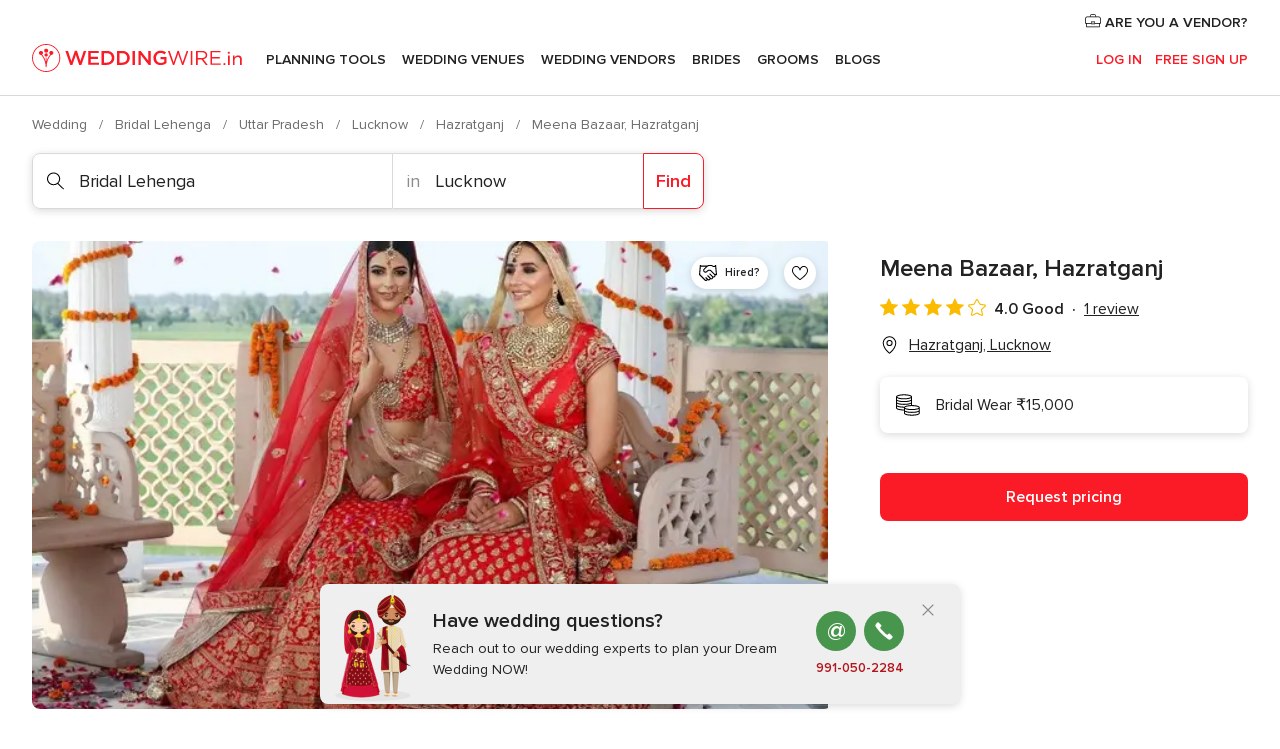

--- FILE ---
content_type: text/html; charset=UTF-8
request_url: https://www.weddingwire.in/bridal-lehenga/meena-bazaar-hazratganj--e214143
body_size: 41575
content:
<!DOCTYPE html>
<html lang="en-IN" prefix="og: http://ogp.me/ns#">
<head>
<meta http-equiv="Content-Type" content="text/html; charset=utf-8">
<title>Meena Bazaar, Hazratganj - Lehenga - Hazratganj - Weddingwire.in</title>
<meta name="description" content="Meena Bazaar, Hazratganj (Bridal Lehenga Hazratganj). Price from ₹15,000. Recommended by 80% of couples. Read their reviews.">
<meta name="keywords" content="Meena Bazaar, Hazratganj, Bridal Lehenga Meena Bazaar, Hazratganj, Brides Meena Bazaar, Hazratganj, weddings Meena Bazaar, Hazratganj, wedding Meena Bazaar, Hazratganj, Bridal Lehenga Hazratganj, Bridal Lehenga Lucknow, weddings Hazratganj, Brides Hazratganj, Brides Lucknow, weddings Lucknow">
<meta name="robots" content="all">
<meta name="distribution" content="global">
<meta name="rating" content="general">
<meta name="pbdate" content="17:00:26 26/01/2026">
<link rel="canonical" href="https://www.weddingwire.in/bridal-lehenga/meena-bazaar-hazratganj--e214143">
<link rel="alternate" href="android-app://in.co.weddings.launcher/weddingscoin/m.weddingwire.in/bridal-lehenga/meena-bazaar-hazratganj--e214143">
<meta name="viewport" content="width=device-width, initial-scale=1.0">
<meta name="apple-custom-itunes-app" content="app-id=1113572866">
<meta name="apple-itunes-app" content="app-id=1113572866, app-argument=https://app.appsflyer.com/id1113572866?pid=WP-iOS-IN&c=WP-IN-LANDINGS&s=in">
<meta name="google-play-app" content="app-id=in.co.weddings.launcher">
<link rel="shortcut icon" href="https://www.weddingwire.in/mobile/assets/img/favicon/favicon.png">
<meta property="fb:pages" content="629862527164085" />
<meta property="fb:app_id" content="291590991282112" />
<meta property="og:type" content="website" />
<meta property="og:title" content="Meena Bazaar, Hazratganj" />
<meta property="og:description" content="Meena Bazaar is a bridal store located in the city of Lucknow. When it comes to the bridal outfit, every bride desires to look her best for the big day as well as pre-wedding and post-wedding ceremonies. Established in 1970, it is one the globally" />
<meta property="og:image" content="https://cdn0.weddingwire.in/vendor/4143/3_2/1280/jpg/meena-bazaar-14_15_214143-1566472139.jpeg">
<meta property="og:image:secure_url" content="https://cdn0.weddingwire.in/vendor/4143/3_2/1280/jpg/meena-bazaar-14_15_214143-1566472139.jpeg">
<meta property="og:image:alt" content="Meena Bazaar, Hazratganj">
<meta property="og:url" content="https://www.weddingwire.in/bridal-lehenga/meena-bazaar-hazratganj--e214143" />
<meta name="twitter:card" content="summary_large_image" />
<link rel="stylesheet" href="https://www.weddingwire.in/builds/desktop/css/symfnw-IN136-1-20260122-010-0_www_m_/WebBundleResponsiveMarketplaceStorefrontWeddingwireIndia.css">
<script>
var internalTrackingService = internalTrackingService || {
triggerSubmit : function() {},
triggerAbandon : function() {},
loaded : false
};
</script>
<script type="text/javascript">
function getCookie (name) {var b = document.cookie.match('(^|;)\\s*' + name + '\\s*=\\s*([^;]+)'); return b ? unescape(b.pop()) : null}
function overrideOneTrustGeo () {
const otgeoCookie = getCookie('otgeo') || '';
const regexp = /^([A-Za-z]+)(?:,([A-Za-z]+))?$/g;
const matches = [...otgeoCookie.matchAll(regexp)][0];
if (matches) {
const countryCode = matches[1];
const stateCode = matches[2];
const geolocationResponse = {
countryCode
};
if (stateCode) {
geolocationResponse.stateCode = stateCode;
}
return {
geolocationResponse
};
}
}
var OneTrust = overrideOneTrustGeo() || undefined;
</script>
<span class="ot-sdk-show-settings" style="display: none"></span>
<script src="https://cdn.cookielaw.org/scripttemplates/otSDKStub.js" data-language="en-IN" data-domain-script="cf187042-de22-47c5-bb0f-dacff4a22e2a" data-ignore-ga='true' defer></script>
<script>var isCountryCookiesActiveByDefault=true,CONSENT_ANALYTICS_GROUP="C0002",CONSENT_PERSONALIZATION_GROUP="C0003",CONSENT_TARGETED_ADVERTISING_GROUP="C0004",CONSENT_SOCIAL_MEDIA_GROUP="C0005",cookieConsentContent='',hideCookieConsentLayer= '', OptanonAlertBoxClosed='';hideCookieConsentLayer=getCookie('hideCookieConsentLayer');OptanonAlertBoxClosed=getCookie('OptanonAlertBoxClosed');if(hideCookieConsentLayer==="1"||Boolean(OptanonAlertBoxClosed)){cookieConsentContent=queryStringToJSON(getCookie('OptanonConsent')||'');}function getCookie(e){var o=document.cookie.match("(^|;)\\s*"+e+"\\s*=\\s*([^;]+)");return o?unescape(o.pop()):null}function queryStringToJSON(e){var o=e.split("&"),t={};return o.forEach(function(e){e=e.split("="),t[e[0]]=decodeURIComponent(e[1]||"")}),JSON.parse(JSON.stringify(t))}function isCookieGroupAllowed(e){var o=cookieConsentContent.groups;if("string"!=typeof o){if(!isCountryCookiesActiveByDefault && e===CONSENT_ANALYTICS_GROUP && getCookie('hideCookieConsentLayer')==="1"){return true}return isCountryCookiesActiveByDefault;}for(var t=o.split(","),n=0;n<t.length;n++)if(t[n].indexOf(e,0)>=0)return"1"===t[n].split(":")[1];return!1}function userHasAcceptedTheCookies(){var e=document.getElementsByTagName("body")[0],o=document.createEvent("HTMLEvents");cookieConsentContent=queryStringToJSON(getCookie("OptanonConsent")||""),!0===isCookieGroupAllowed(CONSENT_ANALYTICS_GROUP)&&(o.initEvent("analyticsCookiesHasBeenAccepted",!0,!1),e.dispatchEvent(o)),!0===isCookieGroupAllowed(CONSENT_PERSONALIZATION_GROUP)&&(o.initEvent("personalizationCookiesHasBeenAccepted",!0,!1),e.dispatchEvent(o)),!0===isCookieGroupAllowed(CONSENT_TARGETED_ADVERTISING_GROUP)&&(o.initEvent("targetedAdvertisingCookiesHasBeenAccepted",!0,!1),e.dispatchEvent(o)),!0===isCookieGroupAllowed(CONSENT_SOCIAL_MEDIA_GROUP)&&(o.initEvent("socialMediaAdvertisingCookiesHasBeenAccepted",!0,!1),e.dispatchEvent(o))}</script>
<script>
document.getElementsByTagName('body')[0].addEventListener('oneTrustLoaded', function () {
if (OneTrust.GetDomainData()?.ConsentModel?.Name === 'notice only') {
const cookiePolicyLinkSelector = document.querySelectorAll('.ot-sdk-show-settings')
cookiePolicyLinkSelector.forEach((selector) => {
selector.style.display = 'none'
})
}
})
</script>
<script>
function CMP() {
var body = document.getElementsByTagName('body')[0];
var event = document.createEvent('HTMLEvents');
var callbackIAB = (tcData, success) => {
if (success && (tcData.eventStatus === 'tcloaded' || tcData.eventStatus === 'useractioncomplete')) {
window.__tcfapi('removeEventListener', 2, () => {
}, callbackIAB);
if ((typeof window.Optanon !== "undefined" &&
!window.Optanon.GetDomainData().IsIABEnabled) ||
(tcData.gdprApplies &&
typeof window.Optanon !== "undefined" &&
window.Optanon.GetDomainData().IsIABEnabled &&
getCookie('OptanonAlertBoxClosed'))) {
userHasAcceptedTheCookies();
}
if (isCookieGroupAllowed(CONSENT_ANALYTICS_GROUP) !== true) {
event.initEvent('analyticsCookiesHasBeenDenied', true, false);
body.dispatchEvent(event);
}
if (isCookieGroupAllowed(CONSENT_TARGETED_ADVERTISING_GROUP) !== true) {
event.initEvent('targetedAdvertisingCookiesHasBeenDenied', true, false);
body.dispatchEvent(event);
}
if (tcData.gdprApplies && typeof window.Optanon !== "undefined" && window.Optanon.GetDomainData().IsIABEnabled) {
event.initEvent('IABTcDataReady', true, false);
body.dispatchEvent(event);
} else {
event.initEvent('nonIABCountryDataReady', true, false);
body.dispatchEvent(event);
}
}
}
var cnt = 0;
var consentSetInterval = setInterval(function () {
cnt += 1;
if (cnt === 600) {
userHasAcceptedTheCookies();
clearInterval(consentSetInterval);
}
if (typeof window.Optanon !== "undefined" && !window.Optanon.GetDomainData().IsIABEnabled) {
clearInterval(consentSetInterval);
userHasAcceptedTheCookies();
event.initEvent('oneTrustLoaded', true, false);
body.dispatchEvent(event);
event.initEvent('nonIABCountryDataReady', true, false);
body.dispatchEvent(event);
}
if (typeof window.__tcfapi !== "undefined") {
event.initEvent('oneTrustLoaded', true, false);
body.dispatchEvent(event);
clearInterval(consentSetInterval);
window.__tcfapi('addEventListener', 2, callbackIAB);
}
});
}
function OptanonWrapper() {
CMP();
}
</script>
</head><body>
<script>
var gtagScript = function() { var s = document.createElement("script"), el = document.getElementsByTagName("script")[0]; s.defer = true;
s.src = "https://www.googletagmanager.com/gtag/js?id=G-9Q36VS8JHM";
el.parentNode.insertBefore(s, el);}
window.dataLayer = window.dataLayer || [];
const analyticsGroupOpt = isCookieGroupAllowed(CONSENT_ANALYTICS_GROUP) === true;
const targetedAdsOpt = isCookieGroupAllowed(CONSENT_TARGETED_ADVERTISING_GROUP) === true;
const personalizationOpt = isCookieGroupAllowed(CONSENT_PERSONALIZATION_GROUP) === true;
document.getElementsByTagName('body')[0].addEventListener('targetedAdvertisingCookiesHasBeenAccepted', function () {
gtagScript();
});
if  (targetedAdsOpt || analyticsGroupOpt) {
gtagScript();
}
function gtag(){dataLayer.push(arguments);}
gtag('js', new Date());
gtag('consent', 'default', {
'analytics_storage': analyticsGroupOpt ? 'granted' : 'denied',
'ad_storage': targetedAdsOpt ? 'granted' : 'denied',
'ad_user_data': targetedAdsOpt ? 'granted' : 'denied',
'ad_user_personalization': targetedAdsOpt ? 'granted' : 'denied',
'functionality_storage': targetedAdsOpt ? 'granted' : 'denied',
'personalization_storage': personalizationOpt ? 'granted' : 'denied',
'security_storage': 'granted'
});
gtag('set', 'ads_data_redaction', !analyticsGroupOpt);
gtag('set', 'allow_ad_personalization_signals', analyticsGroupOpt);
gtag('set', 'allow_google_signals', analyticsGroupOpt);
gtag('set', 'allow_interest_groups', analyticsGroupOpt);
gtag('config', 'G-9Q36VS8JHM', { groups: 'analytics', 'send_page_view': false });
gtag('config', 'AW-922723589', { groups: 'adwords' });
</script>

<div id="app-apps-download-banner" class="branch-banner-placeholder branchBannerPlaceholder"></div>

<a class="layoutSkipMain" href="#layoutMain">Ir al contenido principal</a>
<header class="layoutHeader">
<span class="layoutHeader__hamburger app-header-menu-toggle">
<i class="svgIcon app-svg-async svgIcon__list-menu "   data-name="_common/list-menu" data-svg="https://cdn1.weddingwire.in/assets/svg/optimized/_common/list-menu.svg" data-svg-lazyload="1"></i></span>
<a class="layoutHeader__logoAnchor app-analytics-event-click"
href="https://www.weddingwire.in/">
<img src="https://www.weddingwire.in/assets/img/logos/gen_logoHeader.svg"   alt="Wedding"  width="220" height="30"   >
</a>
<nav class="layoutHeader__nav app-header-nav">
<ul class="layoutNavMenu app-header-list">
<li class="layoutNavMenu__header">
<i class="svgIcon app-svg-async svgIcon__close layoutNavMenu__itemClose app-header-menu-toggle"   data-name="_common/close" data-svg="https://cdn1.weddingwire.in/assets/svg/optimized/_common/close.svg" data-svg-lazyload="1"></i>        </li>
<li class="layoutNavMenu__item app-header-menu-item-openSection layoutNavMenu__item--my_wedding ">
<a href="https://www.weddingwire.in/my-wedding-planner"
class="layoutNavMenu__anchor app-header-menu-itemAnchor app-analytics-track-event-click "
data-tracking-section="header" data-tracking-category="Navigation" data-tracking-category-authed="1"
data-tracking-dt="tools"                >
Planning Tools                </a>
<i class="svgIcon app-svg-async svgIcon__angleRightBlood layoutNavMenu__anchorArrow"   data-name="_common/angleRightBlood" data-svg="https://cdn1.weddingwire.in/assets/svg/optimized/_common/angleRightBlood.svg" data-svg-lazyload="1"></i>
<div class="layoutNavMenuTab app-header-menu-itemDropdown">
<div class="layoutNavMenuTab__layout">
<div class="layoutNavMenuTab__header">
<i class="svgIcon app-svg-async svgIcon__angleLeftBlood layoutNavMenuTab__icon app-header-menu-item-closeSection"   data-name="_common/angleLeftBlood" data-svg="https://cdn1.weddingwire.in/assets/svg/optimized/_common/angleLeftBlood.svg" data-svg-lazyload="1"></i>    <a class="layoutNavMenuTab__title" href="https://www.weddingwire.in/my-wedding-planner">
My Wedding    </a>
<i class="svgIcon app-svg-async svgIcon__close layoutNavMenuTab__iconClose app-header-menu-toggle"   data-name="_common/close" data-svg="https://cdn1.weddingwire.in/assets/svg/optimized/_common/close.svg" data-svg-lazyload="1"></i></div>
<div class="layoutNavMenuTabMyWedding">
<div class="layoutNavMenuTabMyWeddingList">
<a class="layoutNavMenuTabMyWedding__title" href="https://www.weddingwire.in/my-wedding-planner">
Plan your unique wedding        </a>
<ul class="layoutNavMenuTabMyWeddingList__content ">
<li class="layoutNavMenuTabMyWeddingList__item layoutNavMenuTabMyWeddingList__item--viewAll">
<a href="https://www.weddingwire.in/my-wedding-planner">Show all</a>
</li>
<li class="layoutNavMenuTabMyWeddingList__item "
>
<a href="https://www.weddingwire.in/wedding-to-do-list">
<i class="svgIcon app-svg-async svgIcon__checklist layoutNavMenuTabMyWeddingList__itemIcon"   data-name="tools/categories/checklist" data-svg="https://cdn1.weddingwire.in/assets/svg/optimized/tools/categories/checklist.svg" data-svg-lazyload="1"></i>                        Checklist                    </a>
</li>
<li class="layoutNavMenuTabMyWeddingList__item "
>
<a href="https://www.weddingwire.in/wedding-guest-list">
<i class="svgIcon app-svg-async svgIcon__guests layoutNavMenuTabMyWeddingList__itemIcon"   data-name="tools/categories/guests" data-svg="https://cdn1.weddingwire.in/assets/svg/optimized/tools/categories/guests.svg" data-svg-lazyload="1"></i>                        Guests                    </a>
</li>
<li class="layoutNavMenuTabMyWeddingList__item "
>
<a href="https://www.weddingwire.in/wedding-budget-planner">
<i class="svgIcon app-svg-async svgIcon__budget layoutNavMenuTabMyWeddingList__itemIcon"   data-name="tools/categories/budget" data-svg="https://cdn1.weddingwire.in/assets/svg/optimized/tools/categories/budget.svg" data-svg-lazyload="1"></i>                        Budget                    </a>
</li>
<li class="layoutNavMenuTabMyWeddingList__item "
>
<a href="https://www.weddingwire.in/my-wedding-providers">
<i class="svgIcon app-svg-async svgIcon__vendors layoutNavMenuTabMyWeddingList__itemIcon"   data-name="tools/categories/vendors" data-svg="https://cdn1.weddingwire.in/assets/svg/optimized/tools/categories/vendors.svg" data-svg-lazyload="1"></i>                        Wedding Vendors                    </a>
</li>
<li class="layoutNavMenuTabMyWeddingList__item "
>
<a href="https://www.weddingwire.in/website/index.php?actionReferrer=8">
<i class="svgIcon app-svg-async svgIcon__website layoutNavMenuTabMyWeddingList__itemIcon"   data-name="tools/categories/website" data-svg="https://cdn1.weddingwire.in/assets/svg/optimized/tools/categories/website.svg" data-svg-lazyload="1"></i>                        Wedding website                    </a>
</li>
<li class="layoutNavMenuTabMyWeddingList__item "
>
<a href="https://www.weddingwire.in/wedding-hashtag-generator">
<i class="svgIcon app-svg-async svgIcon__hashtag-generator layoutNavMenuTabMyWeddingList__itemIcon"   data-name="tools/categories/hashtag-generator" data-svg="https://cdn1.weddingwire.in/assets/svg/optimized/tools/categories/hashtag-generator.svg" data-svg-lazyload="1"></i>                        Hashtag generator                    </a>
</li>
</ul>
</div>
<div class="layoutNavMenuTabMyWeddingBanners">
<div class="layoutNavMenuBannerBox app-header-menu-banner app-link "
data-href="https://www.weddingwire.in/app-weddings"
>
<div class="layoutNavMenuBannerBox__content">
<p class="layoutNavMenuBannerBox__title">Get the WeddingWire app</p>
<span class="layoutNavMenuBannerBox__subtitle">Plan your wedding on the go with the WeddingWire app.</span>
</div>
<img data-src="https://www.weddingwire.in/assets/img/logos/square-icon.svg"  class="lazyload layoutNavMenuBannerBox__icon" alt="App icon"  width="60" height="60"  >
</div>
<div class="layoutNavMenuBannerBox app-header-menu-banner app-link "
data-href="https://www.weddingwire.in/album-wedding-wedshoots"
>
<div class="layoutNavMenuBannerBox__content">
<a class="layoutNavMenuBannerBox__title" href="https://www.weddingwire.in/album-wedding-wedshoots">Wedshoots</a>
<span class="layoutNavMenuBannerBox__subtitle">Easily collect all of your guests' event photos in one album!</span>
</div>
<img data-src="https://www.weddingwire.in/assets/img/wedshoots/ico_wedshoots.svg"  class="lazyload layoutNavMenuBannerBox__icon" alt="WedShoots icon"  width="60" height="60"  >
</div>
</div>
</div>    </div>
</div>
</li>
<li class="layoutNavMenu__item app-header-menu-item-openSection layoutNavMenu__item--venues ">
<a href="https://www.weddingwire.in/wedding-venues"
class="layoutNavMenu__anchor app-header-menu-itemAnchor app-analytics-track-event-click "
data-tracking-section="header" data-tracking-category="Navigation" data-tracking-category-authed="1"
data-tracking-dt="venues"                >
Wedding Venues                </a>
<i class="svgIcon app-svg-async svgIcon__angleRightBlood layoutNavMenu__anchorArrow"   data-name="_common/angleRightBlood" data-svg="https://cdn1.weddingwire.in/assets/svg/optimized/_common/angleRightBlood.svg" data-svg-lazyload="1"></i>
<div class="layoutNavMenuTab app-header-menu-itemDropdown">
<div class="layoutNavMenuTab__layout">
<div class="layoutNavMenuTab__header">
<i class="svgIcon app-svg-async svgIcon__angleLeftBlood layoutNavMenuTab__icon app-header-menu-item-closeSection"   data-name="_common/angleLeftBlood" data-svg="https://cdn1.weddingwire.in/assets/svg/optimized/_common/angleLeftBlood.svg" data-svg-lazyload="1"></i>    <a class="layoutNavMenuTab__title" href="https://www.weddingwire.in/wedding-venues">
Venues    </a>
<i class="svgIcon app-svg-async svgIcon__close layoutNavMenuTab__iconClose app-header-menu-toggle"   data-name="_common/close" data-svg="https://cdn1.weddingwire.in/assets/svg/optimized/_common/close.svg" data-svg-lazyload="1"></i></div>
<div class="layoutNavMenuTabVenues">
<div class="layoutNavMenuTabVenues__categories">
<div class="layoutNavMenuTabVenuesList">
<a class="layoutNavMenuTabVenues__title"
href="https://www.weddingwire.in/wedding-venues">
Wedding Venues            </a>
<ul class="layoutNavMenuTabVenuesList__content">
<li class="layoutNavMenuTabVenuesList__item layoutNavMenuTabVenuesList__item--viewAll">
<a href="https://www.weddingwire.in/wedding-venues">Show all</a>
</li>
<li class="layoutNavMenuTabVenuesList__item">
<a href="https://www.weddingwire.in/banquet-halls">
Banquet Halls                        </a>
</li>
<li class="layoutNavMenuTabVenuesList__item">
<a href="https://www.weddingwire.in/hotels">
Hotels                        </a>
</li>
<li class="layoutNavMenuTabVenuesList__item">
<a href="https://www.weddingwire.in/marriage-garden">
Marriage Garden                        </a>
</li>
<li class="layoutNavMenuTabVenuesList__item">
<a href="https://www.weddingwire.in/kalyana-mandapams">
Kalyana Mandapams                        </a>
</li>
<li class="layoutNavMenuTabVenuesList__item">
<a href="https://www.weddingwire.in/wedding-resorts">
Wedding Resorts                        </a>
</li>
<li class="layoutNavMenuTabVenuesList__item">
<a href="https://www.weddingwire.in/wedding-lawns-farmhouses">
Wedding Lawns Farmhouses                        </a>
</li>
<li class="layoutNavMenuTabVenuesList__item layoutNavMenuTabVenuesList__item--highlight">
<a href="https://www.weddingwire.in/promotions/wedding-venues">
Promotions                        </a>
</li>
</ul>
</div>
</div>
<div class="layoutNavMenuTabVenuesBanners">
<div class="layoutNavMenuBannerBox app-header-menu-banner app-link app-analytics-track-event-click"
data-href="https://www.weddingwire.in/destination-wedding"
data-tracking-section=header_venues                      data-tracking-category=Navigation                      data-tracking-dt=destination_weddings         >
<div class="layoutNavMenuBannerBox__content">
<p class="layoutNavMenuBannerBox__title">Destination weddings</p>
<span class="layoutNavMenuBannerBox__subtitle">Easily plan your international wedding.</span>
</div>
<img class="svgIcon svgIcon__plane_destination layoutNavMenuBannerBox__icon lazyload" data-src="https://cdn1.weddingwire.in/assets/svg/original/illustration/plane_destination.svg"  alt="illustration plane destination" width="56" height="56" >    </div>
</div>
</div>
</div>
</div>
</li>
<li class="layoutNavMenu__item app-header-menu-item-openSection layoutNavMenu__item--vendors ">
<a href="https://www.weddingwire.in/wedding-vendors"
class="layoutNavMenu__anchor app-header-menu-itemAnchor app-analytics-track-event-click "
data-tracking-section="header" data-tracking-category="Navigation" data-tracking-category-authed="1"
data-tracking-dt="vendors"                >
Wedding Vendors                </a>
<i class="svgIcon app-svg-async svgIcon__angleRightBlood layoutNavMenu__anchorArrow"   data-name="_common/angleRightBlood" data-svg="https://cdn1.weddingwire.in/assets/svg/optimized/_common/angleRightBlood.svg" data-svg-lazyload="1"></i>
<div class="layoutNavMenuTab app-header-menu-itemDropdown">
<div class="layoutNavMenuTab__layout">
<div class="layoutNavMenuTab__header">
<i class="svgIcon app-svg-async svgIcon__angleLeftBlood layoutNavMenuTab__icon app-header-menu-item-closeSection"   data-name="_common/angleLeftBlood" data-svg="https://cdn1.weddingwire.in/assets/svg/optimized/_common/angleLeftBlood.svg" data-svg-lazyload="1"></i>    <a class="layoutNavMenuTab__title" href="https://www.weddingwire.in/wedding-vendors">
Vendors    </a>
<i class="svgIcon app-svg-async svgIcon__close layoutNavMenuTab__iconClose app-header-menu-toggle"   data-name="_common/close" data-svg="https://cdn1.weddingwire.in/assets/svg/optimized/_common/close.svg" data-svg-lazyload="1"></i></div>
<div class="layoutNavMenuTabVendors">
<div class="layoutNavMenuTabVendors__content">
<div class="layoutNavMenuTabVendorsList">
<a class="layoutNavMenuTabVendors__title" href="https://www.weddingwire.in/wedding-vendors">
Start hiring your vendors            </a>
<ul class="layoutNavMenuTabVendorsList__content">
<li class="layoutNavMenuTabVendorsList__item layoutNavMenuTabVendorsList__item--viewAll">
<a href="https://www.weddingwire.in/wedding-vendors">Show all</a>
</li>
<li class="layoutNavMenuTabVendorsList__item">
<i class="svgIcon app-svg-async svgIcon__categPhoto layoutNavMenuTabVendorsList__itemIcon"   data-name="vendors/categories/categPhoto" data-svg="https://cdn1.weddingwire.in/assets/svg/optimized/vendors/categories/categPhoto.svg" data-svg-lazyload="1"></i>                        <a href="https://www.weddingwire.in/wedding-photographers">
Wedding Photographers                        </a>
</li>
<li class="layoutNavMenuTabVendorsList__item">
<i class="svgIcon app-svg-async svgIcon__categVideo layoutNavMenuTabVendorsList__itemIcon"   data-name="vendors/categories/categVideo" data-svg="https://cdn1.weddingwire.in/assets/svg/optimized/vendors/categories/categVideo.svg" data-svg-lazyload="1"></i>                        <a href="https://www.weddingwire.in/wedding-videography">
Wedding Videography                        </a>
</li>
<li class="layoutNavMenuTabVendorsList__item">
<i class="svgIcon app-svg-async svgIcon__categMusic layoutNavMenuTabVendorsList__itemIcon"   data-name="vendors/categories/categMusic" data-svg="https://cdn1.weddingwire.in/assets/svg/optimized/vendors/categories/categMusic.svg" data-svg-lazyload="1"></i>                        <a href="https://www.weddingwire.in/wedding-music">
Wedding Music                        </a>
</li>
<li class="layoutNavMenuTabVendorsList__item">
<i class="svgIcon app-svg-async svgIcon__categCatering layoutNavMenuTabVendorsList__itemIcon"   data-name="vendors/categories/categCatering" data-svg="https://cdn1.weddingwire.in/assets/svg/optimized/vendors/categories/categCatering.svg" data-svg-lazyload="1"></i>                        <a href="https://www.weddingwire.in/caterers">
Caterers                        </a>
</li>
<li class="layoutNavMenuTabVendorsList__item">
<i class="svgIcon app-svg-async svgIcon__categTransport layoutNavMenuTabVendorsList__itemIcon"   data-name="vendors/categories/categTransport" data-svg="https://cdn1.weddingwire.in/assets/svg/optimized/vendors/categories/categTransport.svg" data-svg-lazyload="1"></i>                        <a href="https://www.weddingwire.in/wedding-transportation">
Wedding Transportation                        </a>
</li>
<li class="layoutNavMenuTabVendorsList__item">
<i class="svgIcon app-svg-async svgIcon__categInvite layoutNavMenuTabVendorsList__itemIcon"   data-name="vendors/categories/categInvite" data-svg="https://cdn1.weddingwire.in/assets/svg/optimized/vendors/categories/categInvite.svg" data-svg-lazyload="1"></i>                        <a href="https://www.weddingwire.in/wedding-invitations">
Wedding Invitations                        </a>
</li>
<li class="layoutNavMenuTabVendorsList__item">
<i class="svgIcon app-svg-async svgIcon__categGift layoutNavMenuTabVendorsList__itemIcon"   data-name="vendors/categories/categGift" data-svg="https://cdn1.weddingwire.in/assets/svg/optimized/vendors/categories/categGift.svg" data-svg-lazyload="1"></i>                        <a href="https://www.weddingwire.in/wedding-gifts">
Wedding Gifts                        </a>
</li>
<li class="layoutNavMenuTabVendorsList__item">
<i class="svgIcon app-svg-async svgIcon__categFlower layoutNavMenuTabVendorsList__itemIcon"   data-name="vendors/categories/categFlower" data-svg="https://cdn1.weddingwire.in/assets/svg/optimized/vendors/categories/categFlower.svg" data-svg-lazyload="1"></i>                        <a href="https://www.weddingwire.in/florists">
Florists                        </a>
</li>
<li class="layoutNavMenuTabVendorsList__item">
<i class="svgIcon app-svg-async svgIcon__categPlanner layoutNavMenuTabVendorsList__itemIcon"   data-name="vendors/categories/categPlanner" data-svg="https://cdn1.weddingwire.in/assets/svg/optimized/vendors/categories/categPlanner.svg" data-svg-lazyload="1"></i>                        <a href="https://www.weddingwire.in/wedding-planners">
Wedding Planners                        </a>
</li>
</ul>
</div>
<div class="layoutNavMenuTabVendorsListOthers">
<p class="layoutNavMenuTabVendorsListOthers__subtitle">Complete your wedding team</p>
<ul class="layoutNavMenuTabVendorsListOthers__container">
<li class="layoutNavMenuTabVendorsListOthers__item">
<a href="https://www.weddingwire.in/wedding-choreographers">
Wedding Choreographers                        </a>
</li>
<li class="layoutNavMenuTabVendorsListOthers__item">
<a href="https://www.weddingwire.in/photobooth">
Photobooth                        </a>
</li>
<li class="layoutNavMenuTabVendorsListOthers__item">
<a href="https://www.weddingwire.in/wedding-dj">
Wedding DJ                        </a>
</li>
<li class="layoutNavMenuTabVendorsListOthers__item">
<a href="https://www.weddingwire.in/wedding-cakes">
Wedding Cakes                        </a>
</li>
<li class="layoutNavMenuTabVendorsListOthers__item">
<a href="https://www.weddingwire.in/wedding-decorators">
Wedding Decorators                        </a>
</li>
<li class="layoutNavMenuTabVendorsListOthers__item">
<a href="https://www.weddingwire.in/party-places">
Party Places                        </a>
</li>
<li class="layoutNavMenuTabVendorsListOthers__item">
<a href="https://www.weddingwire.in/honeymoon">
Honeymoon                        </a>
</li>
<li class="layoutNavMenuTabVendorsListOthers__item">
<a href="https://www.weddingwire.in/wedding-entertainment">
Wedding Entertainment                        </a>
</li>
<li class="layoutNavMenuTabVendorsListOthers__item">
<a href="https://www.weddingwire.in/tent-house">
Tent House                        </a>
</li>
<li class="layoutNavMenuTabVendorsListOthers__deals">
<a href="https://www.weddingwire.in/promotions/wedding-vendors">
Promotions                        </a>
</li>
</ul>
</div>
</div>
<div class="layoutNavMenuTabVendorsBanners">
<div class="layoutNavMenuBannerBox app-header-menu-banner app-link app-analytics-track-event-click"
data-href="https://www.weddingwire.in/destination-wedding"
data-tracking-section=header_vendors                      data-tracking-category=Navigation                      data-tracking-dt=destination_weddings         >
<div class="layoutNavMenuBannerBox__content">
<p class="layoutNavMenuBannerBox__title">Destination weddings</p>
<span class="layoutNavMenuBannerBox__subtitle">Easily plan your international wedding.</span>
</div>
<img class="svgIcon svgIcon__plane_destination layoutNavMenuBannerBox__icon lazyload" data-src="https://cdn1.weddingwire.in/assets/svg/original/illustration/plane_destination.svg"  alt="illustration plane destination" width="56" height="56" >    </div>
</div>
<div class="layoutNavMenuTabVendorsOtherTabs">
<div class="layoutNavMenuTabVendorsBride">
<p class="layoutNavMenuTabVendorsOtherTabs__subtitle">Brides</p>
<ul class="layoutNavMenuTabVendorsOtherTabsList">
<li class="layoutNavMenuTabVendorsOtherTabsList__item">
<a href="https://www.weddingwire.in/mehndi-artists">
Mehndi Artists                                </a>
</li>
<li class="layoutNavMenuTabVendorsOtherTabsList__item">
<a href="https://www.weddingwire.in/bridal-makeup-artists">
Bridal Makeup Artists                                </a>
</li>
<li class="layoutNavMenuTabVendorsOtherTabsList__item">
<a href="https://www.weddingwire.in/makeup-salon">
Makeup Salon                                </a>
</li>
<li class="layoutNavMenuTabVendorsOtherTabsList__item">
<a href="https://www.weddingwire.in/bridal-jewellery">
Bridal Jewellery                                </a>
</li>
<li class="layoutNavMenuTabVendorsOtherTabsList__item">
<a href="https://www.weddingwire.in/bridal-lehenga">
Bridal Lehenga                                </a>
</li>
<li class="layoutNavMenuTabVendorsOtherTabsList__item">
<a href="https://www.weddingwire.in/trousseau-packing">
Trousseau Packing                                </a>
</li>
<li class="layoutNavMenuTabVendorsOtherTabsList__item layoutNavMenuTabVendorsOtherTabsList__item--deals">
<a href="https://www.weddingwire.in/promotions/brides">
Promotions                            </a>
</li>
</ul>
</div>
<div class="layoutNavMenuTabVendorsGrooms">
<p class="layoutNavMenuTabVendorsOtherTabs__subtitle">Grooms</p>
<ul class="layoutNavMenuTabVendorsOtherTabsList">
<li class="layoutNavMenuTabVendorsOtherTabsList__item">
<a href="https://www.weddingwire.in/sherwani">
Sherwani                                </a>
</li>
<li class="layoutNavMenuTabVendorsOtherTabsList__item layoutNavMenuTabVendorsOtherTabsList__item--deals">
<a href="https://www.weddingwire.in/promotions/grooms">
Promotions                            </a>
</li>
</ul>
</div>
</div>
</div>    </div>
</div>
</li>
<li class="layoutNavMenu__item app-header-menu-item-openSection layoutNavMenu__item--brides ">
<a href="https://www.weddingwire.in/brides"
class="layoutNavMenu__anchor app-header-menu-itemAnchor app-analytics-track-event-click "
data-tracking-section="header" data-tracking-category="Navigation" data-tracking-category-authed="1"
>
Brides                </a>
<i class="svgIcon app-svg-async svgIcon__angleRightBlood layoutNavMenu__anchorArrow"   data-name="_common/angleRightBlood" data-svg="https://cdn1.weddingwire.in/assets/svg/optimized/_common/angleRightBlood.svg" data-svg-lazyload="1"></i>
<div class="layoutNavMenuTab app-header-menu-itemDropdown">
<div class="layoutNavMenuTab__layout">
<div class="layoutNavMenuTab__header">
<i class="svgIcon app-svg-async svgIcon__angleLeftBlood layoutNavMenuTab__icon app-header-menu-item-closeSection"   data-name="_common/angleLeftBlood" data-svg="https://cdn1.weddingwire.in/assets/svg/optimized/_common/angleLeftBlood.svg" data-svg-lazyload="1"></i>    <a class="layoutNavMenuTab__title" href="https://www.weddingwire.in/brides">
Brides    </a>
<i class="svgIcon app-svg-async svgIcon__close layoutNavMenuTab__iconClose app-header-menu-toggle"   data-name="_common/close" data-svg="https://cdn1.weddingwire.in/assets/svg/optimized/_common/close.svg" data-svg-lazyload="1"></i></div>
<div class="layoutNavMenuTabBridesGrooms">
<div class="layoutNavMenuTabBridesGroomsList">
<a class="layoutNavMenuTabBridesGrooms__title" href="https://www.weddingwire.in/brides">
Brides        </a>
<ul class="layoutNavMenuTabBridesGroomsList__content">
<li class="layoutNavMenuTabBridesGroomsList__item layoutNavMenuTabBridesGroomsList__item--viewAll">
<a href="https://www.weddingwire.in/brides">Show all</a>
</li>
<li class="layoutNavMenuTabBridesGroomsList__item">
<a href="https://www.weddingwire.in/mehndi-artists">
Mehndi Artists                    </a>
</li>
<li class="layoutNavMenuTabBridesGroomsList__item">
<a href="https://www.weddingwire.in/bridal-makeup-artists">
Bridal Makeup Artists                    </a>
</li>
<li class="layoutNavMenuTabBridesGroomsList__item">
<a href="https://www.weddingwire.in/makeup-salon">
Makeup Salon                    </a>
</li>
<li class="layoutNavMenuTabBridesGroomsList__item">
<a href="https://www.weddingwire.in/bridal-jewellery">
Bridal Jewellery                    </a>
</li>
<li class="layoutNavMenuTabBridesGroomsList__item">
<a href="https://www.weddingwire.in/bridal-lehenga">
Bridal Lehenga                    </a>
</li>
<li class="layoutNavMenuTabBridesGroomsList__item">
<a href="https://www.weddingwire.in/trousseau-packing">
Trousseau Packing                    </a>
</li>
<li class="layoutNavMenuTabBridesGroomsList__item layoutNavMenuTabBridesGroomsList__item--highlight">
<a href="https://www.weddingwire.in/promotions/brides">
Promotions                </a>
</li>
</ul>
</div>
</div>    </div>
</div>
</li>
<li class="layoutNavMenu__item app-header-menu-item-openSection layoutNavMenu__item--grooms ">
<a href="https://www.weddingwire.in/grooms"
class="layoutNavMenu__anchor app-header-menu-itemAnchor app-analytics-track-event-click "
data-tracking-section="header" data-tracking-category="Navigation" data-tracking-category-authed="1"
>
Grooms                </a>
<i class="svgIcon app-svg-async svgIcon__angleRightBlood layoutNavMenu__anchorArrow"   data-name="_common/angleRightBlood" data-svg="https://cdn1.weddingwire.in/assets/svg/optimized/_common/angleRightBlood.svg" data-svg-lazyload="1"></i>
<div class="layoutNavMenuTab app-header-menu-itemDropdown">
<div class="layoutNavMenuTab__layout">
<div class="layoutNavMenuTab__header">
<i class="svgIcon app-svg-async svgIcon__angleLeftBlood layoutNavMenuTab__icon app-header-menu-item-closeSection"   data-name="_common/angleLeftBlood" data-svg="https://cdn1.weddingwire.in/assets/svg/optimized/_common/angleLeftBlood.svg" data-svg-lazyload="1"></i>    <a class="layoutNavMenuTab__title" href="https://www.weddingwire.in/grooms">
Grooms    </a>
<i class="svgIcon app-svg-async svgIcon__close layoutNavMenuTab__iconClose app-header-menu-toggle"   data-name="_common/close" data-svg="https://cdn1.weddingwire.in/assets/svg/optimized/_common/close.svg" data-svg-lazyload="1"></i></div>
<div class="layoutNavMenuTabBridesGrooms">
<div class="layoutNavMenuTabBridesGroomsList">
<a class="layoutNavMenuTabBridesGrooms__title" href="https://www.weddingwire.in/grooms">
Grooms        </a>
<ul class="layoutNavMenuTabBridesGroomsList__content">
<li class="layoutNavMenuTabBridesGroomsList__item layoutNavMenuTabBridesGroomsList__item--viewAll">
<a href="https://www.weddingwire.in/grooms">Show all</a>
</li>
<li class="layoutNavMenuTabBridesGroomsList__item">
<a href="https://www.weddingwire.in/sherwani">
Sherwani                    </a>
</li>
<li class="layoutNavMenuTabBridesGroomsList__item layoutNavMenuTabBridesGroomsList__item--highlight">
<a href="https://www.weddingwire.in/promotions/grooms">
Promotions                </a>
</li>
</ul>
</div>
</div>    </div>
</div>
</li>
<li class="layoutNavMenu__item app-header-menu-item-openSection layoutNavMenu__item--articles ">
<a href="https://www.weddingwire.in/wedding-tips"
class="layoutNavMenu__anchor app-header-menu-itemAnchor app-analytics-track-event-click "
data-tracking-section="header" data-tracking-category="Navigation" data-tracking-category-authed="1"
data-tracking-dt="ideas"                >
Blogs                </a>
<i class="svgIcon app-svg-async svgIcon__angleRightBlood layoutNavMenu__anchorArrow"   data-name="_common/angleRightBlood" data-svg="https://cdn1.weddingwire.in/assets/svg/optimized/_common/angleRightBlood.svg" data-svg-lazyload="1"></i>
<div class="layoutNavMenuTab app-header-menu-itemDropdown">
<div class="layoutNavMenuTab__layout">
<div class="layoutNavMenuTab__header">
<i class="svgIcon app-svg-async svgIcon__angleLeftBlood layoutNavMenuTab__icon app-header-menu-item-closeSection"   data-name="_common/angleLeftBlood" data-svg="https://cdn1.weddingwire.in/assets/svg/optimized/_common/angleLeftBlood.svg" data-svg-lazyload="1"></i>    <a class="layoutNavMenuTab__title" href="https://www.weddingwire.in/wedding-tips">
Wedding ideas    </a>
<i class="svgIcon app-svg-async svgIcon__close layoutNavMenuTab__iconClose app-header-menu-toggle"   data-name="_common/close" data-svg="https://cdn1.weddingwire.in/assets/svg/optimized/_common/close.svg" data-svg-lazyload="1"></i></div>
<div class="layoutNavMenuTabArticles">
<div class="layoutNavMenuTabArticlesList">
<a class="layoutNavMenuTabArticles__title" href="https://www.weddingwire.in/wedding-tips">
Wedding inspiration and ideas        </a>
<ul class="layoutNavMenuTabArticlesList__content">
<li class="layoutNavMenuTabArticlesList__item layoutNavMenuTabArticlesList__item--viewAll">
<a href="https://www.weddingwire.in/wedding-tips">Show all</a>
</li>
<li class="layoutNavMenuTabArticlesList__item">
<a href="https://www.weddingwire.in/wedding-tips/before-the-wedding--t1">
Before the wedding                    </a>
</li>
<li class="layoutNavMenuTabArticlesList__item">
<a href="https://www.weddingwire.in/wedding-tips/the-wedding-ceremony--t2">
The wedding ceremony                    </a>
</li>
<li class="layoutNavMenuTabArticlesList__item">
<a href="https://www.weddingwire.in/wedding-tips/the-wedding-banquet--t5">
The wedding banquet                    </a>
</li>
<li class="layoutNavMenuTabArticlesList__item">
<a href="https://www.weddingwire.in/wedding-tips/the-services-for-your-wedding--t4">
The services for your wedding                    </a>
</li>
<li class="layoutNavMenuTabArticlesList__item">
<a href="https://www.weddingwire.in/wedding-tips/wedding-fashion--t7">
Wedding fashion                    </a>
</li>
<li class="layoutNavMenuTabArticlesList__item">
<a href="https://www.weddingwire.in/wedding-tips/health-and-beauty--t6">
Health and beauty                    </a>
</li>
<li class="layoutNavMenuTabArticlesList__item">
<a href="https://www.weddingwire.in/wedding-tips/honeymoon--t8">
Honeymoon                    </a>
</li>
<li class="layoutNavMenuTabArticlesList__item">
<a href="https://www.weddingwire.in/wedding-tips/after-the-wedding--t10">
After the wedding                    </a>
</li>
<li class="layoutNavMenuTabArticlesList__item">
<a href="https://www.weddingwire.in/wedding-tips/the-wedding-reception--t3">
The wedding reception                    </a>
</li>
</ul>
</div>
<div class="layoutNavMenuTabArticlesBanners">
<div class="layoutNavMenuTabArticlesBannersItem app-header-menu-banner app-link"
data-href="https://www.weddingwire.in/real-weddings">
<figure class="layoutNavMenuTabArticlesBannersItem__figure">
<img data-src="https://www.weddingwire.in/assets/img/components/header/tabs/realweddings_banner.jpg" data-srcset="https://www.weddingwire.in/assets/img/components/header/tabs/realweddings_banner@2x.jpg 2x" class="lazyload layoutNavMenuTabArticlesBannersItem__image" alt="Real Weddings"  width="304" height="90"  >
<figcaption class="layoutNavMenuTabArticlesBannersItem__content">
<a href="https://www.weddingwire.in/real-weddings"
title="Real Weddings"
class="layoutNavMenuTabArticlesBannersItem__title">Real Weddings</a>
<p class="layoutNavMenuTabArticlesBannersItem__description">
Find wedding inspiration that fits your style with photos from real couples.            </p>
</figcaption>
</figure>
</div>
</div>
</div>    </div>
</div>
</li>
<li class="layoutNavMenu__item app-header-menu-item-openSection layoutNavMenu__item--community ">
<a href="https://community.weddingwire.in/"
class="layoutNavMenu__anchor app-header-menu-itemAnchor app-analytics-track-event-click "
data-tracking-section="header" data-tracking-category="Navigation" data-tracking-category-authed="1"
data-tracking-dt="community"                >
Community                </a>
<i class="svgIcon app-svg-async svgIcon__angleRightBlood layoutNavMenu__anchorArrow"   data-name="_common/angleRightBlood" data-svg="https://cdn1.weddingwire.in/assets/svg/optimized/_common/angleRightBlood.svg" data-svg-lazyload="1"></i>
<div class="layoutNavMenuTab app-header-menu-itemDropdown">
<div class="layoutNavMenuTab__layout">
<div class="layoutNavMenuTab__header">
<i class="svgIcon app-svg-async svgIcon__angleLeftBlood layoutNavMenuTab__icon app-header-menu-item-closeSection"   data-name="_common/angleLeftBlood" data-svg="https://cdn1.weddingwire.in/assets/svg/optimized/_common/angleLeftBlood.svg" data-svg-lazyload="1"></i>    <a class="layoutNavMenuTab__title" href="https://community.weddingwire.in/">
Community    </a>
<i class="svgIcon app-svg-async svgIcon__close layoutNavMenuTab__iconClose app-header-menu-toggle"   data-name="_common/close" data-svg="https://cdn1.weddingwire.in/assets/svg/optimized/_common/close.svg" data-svg-lazyload="1"></i></div>
<div class="layoutNavMenuTabCommunity">
<div class="layoutNavMenuTabCommunityList">
<a class="layoutNavMenuTabCommunity__title" href="https://community.weddingwire.in/">
Community        </a>
<ul class="layoutNavMenuTabCommunityList__content">
<li class="layoutNavMenuTabCommunityList__item layoutNavMenuTabCommunityList__item--viewAll">
<a href="https://community.weddingwire.in/">Show all</a>
</li>
<li class="layoutNavMenuTabCommunityList__item">
<a href="https://community.weddingwire.in/community/gifts-and-favors">
Gifts and Favours                    </a>
</li>
<li class="layoutNavMenuTabCommunityList__item">
<a href="https://community.weddingwire.in/community/invites-and-stationery">
Invites and Stationery                    </a>
</li>
<li class="layoutNavMenuTabCommunityList__item">
<a href="https://community.weddingwire.in/community/fitness-and-health">
Fitness and Health                    </a>
</li>
<li class="layoutNavMenuTabCommunityList__item">
<a href="https://community.weddingwire.in/community/bachelor-and-bachelorette-fun">
Bachelor & Bachelorette Fun                    </a>
</li>
<li class="layoutNavMenuTabCommunityList__item">
<a href="https://community.weddingwire.in/community/wedding-fashion">
Wedding Fashion                    </a>
</li>
<li class="layoutNavMenuTabCommunityList__item">
<a href="https://community.weddingwire.in/community/beauty-hair-makeup">
Beauty, Hair & Makeup                    </a>
</li>
<li class="layoutNavMenuTabCommunityList__item">
<a href="https://community.weddingwire.in/community/traditions-and-ceremonies">
Traditions & Ceremonies                    </a>
</li>
<li class="layoutNavMenuTabCommunityList__item">
<a href="https://community.weddingwire.in/community/honeymoon">
Honeymoon                    </a>
</li>
<li class="layoutNavMenuTabCommunityList__item">
<a href="https://community.weddingwire.in/community/trending-weddings">
Trending Weddings                    </a>
</li>
<li class="layoutNavMenuTabCommunityList__item">
<a href="https://community.weddingwire.in/community/plan-wedding">
Plan a Wedding                    </a>
</li>
<li class="layoutNavMenuTabCommunityList__item">
<a href="https://community.weddingwire.in/community/weddingwire-tech-support">
WeddingWire Tech Support                    </a>
</li>
<li class="layoutNavMenuTabCommunityList__item">
<a href="https://community.weddingwire.in/community/pre-wedding-functions">
Pre-Wedding Functions                    </a>
</li>
<li class="layoutNavMenuTabCommunityList__item">
<a href="https://community.weddingwire.in/community/do-it-yourself">
Do It Yourself                    </a>
</li>
<li class="layoutNavMenuTabCommunityList__item">
<a href="https://community.weddingwire.in/community/married-life">
Married Life                    </a>
</li>
<li class="layoutNavMenuTabCommunityList__item">
<a href="https://community.weddingwire.in/community/wedding-trivia">
Wedding Trivia                    </a>
</li>
<li class="layoutNavMenuTabCommunityList__item">
<a href="https://community.weddingwire.in/community/community-conversations">
Community Conversations                    </a>
</li>
<li class="layoutNavMenuTabCommunityList__item">
<a href="https://community.weddingwire.in/community-region">
Groups by City                    </a>
</li>
</ul>
</div>
<div class="layoutNavMenuTabCommunityLast">
<p class="layoutNavMenuTabCommunityLast__subtitle app-header-menu-community app-link"
role="link"
tabindex="0" data-href="https://community.weddingwire.in/">View the latest</p>
<ul class="layoutNavMenuTabCommunityLast__list">
<li>
<a href="https://community.weddingwire.in/">
Discussions                    </a>
</li>
<li>
<a href="https://community.weddingwire.in/photos">
Photos                    </a>
</li>
<li>
<a href="https://community.weddingwire.in/videos">
Videos                    </a>
</li>
<li>
<a href="https://community.weddingwire.in/members">
Members                    </a>
</li>
</ul>
</div>
</div>    </div>
</div>
</li>
<li class="layoutNavMenu__itemFooter">
<a class="layoutNavMenu__anchorFooter" rel="nofollow" href="https://wedshootsapp.onelink.me/2833772549?pid=WP-Android-IN&amp;c=WP-IN-MOBILE&amp;af_dp=wedshoots%3A%2F%2F">WedShoots</a>
</li>
<li class="layoutNavMenu__itemFooter">
<a class="layoutNavMenu__anchorFooter" rel="nofollow" href="https://weddingplanner.onelink.me/c5Pd?pid=WP-Android-IN&amp;c=WP-IN-MOBILE&amp;af_dp=weddingscoin%3A%2F%2F">Get the WeddingWire app</a>
</li>
<li class="layoutNavMenu__itemFooter layoutNavMenu__itemFooter--bordered">
<a class="layoutNavMenu__anchorFooter" href="https://www.weddingwire.in/emp-Acceso.php" rel="nofollow">
Business login            </a>
</li>
</ul>
</nav>
<div class="layoutHeader__overlay app-header-menu-toggle app-header-menu-overlay"></div>
<div class="layoutHeader__authArea app-header-auth-area">
<a href="https://www.weddingwire.in/users-login.php" class="layoutHeader__authNoLoggedAreaMobile" title="User login">
<i class="svgIcon app-svg-async svgIcon__user "   data-name="_common/user" data-svg="https://cdn1.weddingwire.in/assets/svg/optimized/_common/user.svg" data-svg-lazyload="1"></i>    </a>
<div class="layoutHeader__authNoLoggedArea app-header-auth-area">
<a class="layoutHeader__vendorAuth"
rel="nofollow"
href="https://www.weddingwire.in/emp-Acceso.php">
<i class="svgIcon app-svg-async svgIcon__briefcase layoutHeader__vendorAuthIcon"   data-name="vendors/briefcase" data-svg="https://cdn1.weddingwire.in/assets/svg/optimized/vendors/briefcase.svg" data-svg-lazyload="1"></i>    ARE YOU A VENDOR?</a>
<ul class="layoutNavMenuAuth">
<li class="layoutNavMenuAuth__item">
<a href="https://www.weddingwire.in/users-login.php"
class="layoutNavMenuAuth__anchor">Log In</a>
</li>
<li class="layoutNavMenuAuth__item">
<a href="https://www.weddingwire.in/users-signup.php"
class="layoutNavMenuAuth__anchor">Free sign up</a>
</li>
</ul>    </div>
</div>
</header>
<main id="layoutMain" class="layoutMain">
<div class="app-storefront-native-share hidden"
data-text="Hey! I found this wedding vendor that you might like: https://www.weddingwire.in/bridal-lehenga/meena-bazaar-hazratganj--e214143?utm_source=share"
data-dialog-title="Share Meena Bazaar, Hazratganj"
data-subject="Look at what I found on Weddingwire.in"
></div>
<nav class="storefrontBreadcrumb app-storefront-breadcrumb">
<nav class="breadcrumb app-breadcrumb   ">
<ul class="breadcrumb__list">
<li>
<a  href="https://www.weddingwire.in/">
Wedding                    </a>
</li>
<li>
<a  href="https://www.weddingwire.in/bridal-lehenga">
Bridal Lehenga                    </a>
</li>
<li>
<a  href="https://www.weddingwire.in/bridal-lehenga/uttar-pradesh">
Uttar Pradesh                    </a>
</li>
<li>
<a  href="https://www.weddingwire.in/bridal-lehenga/lucknow">
Lucknow                    </a>
</li>
<li>
<a  href="https://www.weddingwire.in/bridal-lehenga/lucknow/hazratganj">
Hazratganj                    </a>
</li>
<li>
Meena Bazaar, Hazratganj                            </li>
</ul>
</nav>
    </nav>
<div class="storefrontFullSearcher app-searcher-tracking">
<form class="storefrontFullSearcher__form app-searcher app-searcher-form-tracking suggestCategory
app-smart-searcher      app-searcher-simplification"
method="get"
role="search"
action="https://www.weddingwire.in/busc.php">
<input type="hidden" name="id_grupo" value="">
<input type="hidden" name="id_sector" value="17">
<input type="hidden" name="id_region" value="">
<input type="hidden" name="id_provincia" value="10011289">
<input type="hidden" name="id_poblacion" value="">
<input type="hidden" name="id_geozona" value="">
<input type="hidden" name="geoloc" value="0">
<input type="hidden" name="latitude">
<input type="hidden" name="longitude">
<input type="hidden" name="keyword" value="">
<input type="hidden" name="faqs[]" value="">
<input type="hidden" name="capacityRange[]" value="">
<div class="storefrontFullSearcher__category app-filter-searcher-field show-searcher-reset">
<i class="svgIcon app-svg-async svgIcon__search storefrontFullSearcher__categoryIcon"   data-name="_common/search" data-svg="https://cdn1.weddingwire.in/assets/svg/optimized/_common/search.svg" data-svg-lazyload="1"></i>        <input class="storefrontFullSearcher__input app-filter-searcher-input app-searcher-category-input-tracking app-searcher-category-input"
type="text"
value="Bridal Lehenga"
name="txtStrSearch"
data-last-value="Bridal Lehenga"
data-placeholder-default="Search vendor category or name"
data-placeholder-focused="Search vendor category or name"
aria-label="Search vendor category or name"
placeholder="Search vendor category or name"
autocomplete="off">
<span class="storefrontFullSearcher__categoryReset app-searcher-reset-category">
<i class="svgIcon app-svg-async svgIcon__close storefrontFullSearcher__categoryResetIcon"   data-name="_common/close" data-svg="https://cdn1.weddingwire.in/assets/svg/optimized/_common/close.svg" data-svg-lazyload="1"></i>        </span>
<div class="storefrontFullSearcher__placeholder app-filter-searcher-list"></div>
</div>
<div class="storefrontFullSearcher__location">
<span class="storefrontFullSearcher__locationFixedText">in</span>
<input class="storefrontFullSearcher__input app-searcher-location-input app-searcher-location-input-tracking"
type="text"
data-last-value="Lucknow"
data-placeholder-default="Location"
placeholder="Location"
data-placeholder-focused="Location"
aria-label="Location"
value="Lucknow"
name="txtLocSearch"
autocomplete="off">
<span class="storefrontFullSearcher__locationReset app-searcher-reset-location">
<i class="svgIcon app-svg-async svgIcon__close searcher__locationResetIcon"   data-name="_common/close" data-svg="https://cdn1.weddingwire.in/assets/svg/optimized/_common/close.svg" data-svg-lazyload="1"></i>        </span>
<div class="storefrontFullSearcher__placeholder app-searcher-location-placeholder"></div>
</div>
<button type="submit" class="storefrontFullSearcher__submit app-searcher-submit-button app-searcher-submit-tracking">
Find    </button>
</form>
</div>
<article class="storefront app-main-storefront app-article-storefront app-storefront-heading   app-storefront"
data-vendor-id=214143    data-lite-vendor="1"
>
<div class="app-features-container hidden"
data-is-storefront="1"
data-multi-category-vendor-recommended=""
data-is-data-collector-enabled="0"
data-is-vendor-view-enabled="1"
data-is-lead-form-validation-enabled="0"
></div>
<aside class="storefrontHeadingWrap">
<header class="storefrontHeading storefrontHeading--sticky app-storefront-sticky-heading">
<div class="storefrontHeading__titleWrap" data-testid="storefrontHeadingTitle">
<h1 class="storefrontHeading__title">Meena Bazaar, Hazratganj</h1>
</div>
<div class="storefrontHeading__content">
<div class="storefrontHeadingReviews">
<a class="storefrontHeading__item app-heading-quick-link app-heading-global-tracking" href="#reviews" data-section="reviews">
<span class="storefrontHeadingReviews__stars" data-testid="storefrontHeadingReviewsStars">
<i class="svgIcon app-svg-async svgIcon__star storefrontHeadingReviews__icon"   data-name="_common/star" data-svg="https://cdn1.weddingwire.in/assets/svg/optimized/_common/star.svg" data-svg-lazyload="1"></i>                            <i class="svgIcon app-svg-async svgIcon__star storefrontHeadingReviews__icon"   data-name="_common/star" data-svg="https://cdn1.weddingwire.in/assets/svg/optimized/_common/star.svg" data-svg-lazyload="1"></i>                            <i class="svgIcon app-svg-async svgIcon__star storefrontHeadingReviews__icon"   data-name="_common/star" data-svg="https://cdn1.weddingwire.in/assets/svg/optimized/_common/star.svg" data-svg-lazyload="1"></i>                            <i class="svgIcon app-svg-async svgIcon__star storefrontHeadingReviews__icon"   data-name="_common/star" data-svg="https://cdn1.weddingwire.in/assets/svg/optimized/_common/star.svg" data-svg-lazyload="1"></i>                                                                        <i class="svgIcon app-svg-async svgIcon__starOutline storefrontHeadingReviews__icon"   data-name="_common/starOutline" data-svg="https://cdn1.weddingwire.in/assets/svg/optimized/_common/starOutline.svg" data-svg-lazyload="1"></i>                                                <span class="srOnly">4.0 out of 5 rating</span>
<strong class="storefrontHeadingReviews__starsValue" data-testid="storefrontHeadingReviewsStarsValue" aria-hidden="true">4.0 Good</strong>
</span>
</a>
<a class="storefrontHeading__item app-heading-quick-link app-heading-global-tracking" href="#reviews" data-section="reviews">
<span class="storefrontHeadingReviews__count" data-testid="storefrontHeadingReviewsCount">
1 review        </span>
</a>
</div>
<div class="storefrontHeadingLocation storefrontHeading__item" data-testid="storefrontHeadingLocation">
<i class="svgIcon app-svg-async svgIcon__location storefrontHeadingLocation__icon"   data-name="_common/location" data-svg="https://cdn1.weddingwire.in/assets/svg/optimized/_common/location.svg" data-svg-lazyload="1"></i>                    <div class="storefrontHeadingLocation__label app-heading-global-tracking"  data-section="map">
<a class="app-heading-quick-link" href="#map">
Hazratganj, Lucknow                                                    </a>
</div>
</div>
</div>
<div class="storefrontHeadingFaqs">
<div class="storefrontHeadingFaqsCard" data-testid="storefrontHeadingFaqsCardMenu">
<i class="svgIcon app-svg-async svgIcon__pricing storefrontHeadingFaqsCard__icon"   data-name="vendors/pricing" data-svg="https://cdn1.weddingwire.in/assets/svg/optimized/vendors/pricing.svg" data-svg-lazyload="1"></i>                <span class="storefrontHeadingFaqsCard__label">  Bridal Wear ₹15,000</span>
</div>
</div>
<div class="storefrontHeadingLeads storefrontHeadingLeads--full" data-testid="storefrontHeadingLeads">
<button
type="button"
class=" button button--primary storefrontHeading__lead  app-default-simple-lead "
data-storefront-id=""
data-vendor-id="214143"
data-frm-insert=""
data-frm-insert-json="{&quot;desktop&quot;:1,&quot;desktopLogged&quot;:90,&quot;mobile&quot;:20,&quot;mobileLogged&quot;:77}"
data-section="showPhone"
aria-label="Request pricing"
data-tracking-section="storefrontHeader"                            data-lead-with-flexible-dates=""                            data-lead-form-with-services=""                >
Request pricing            </button>
</div>
</header>
</aside>
<div class="storefrontUrgencyBadgetsBanner">
    </div>
<div class="storefrontVendorMessage">
</div>
<nav class="sectionNavigation storefrontNavigationStatic app-section-navigation-static">
<div class="storefrontNavigationStatic__slider">
<div class="scrollSnap app-scroll-snap-wrapper app-storefront-navigation-static-slider scrollSnap--fullBleed scrollSnap--floatArrows"
role="region" aria-label=" Carrousel">
<button type="button" aria-label="Previous" class="scrollSnap__arrow scrollSnap__arrow--prev app-scroll-snap-prev hidden disabled"><i class="svgIcon app-svg-async svgIcon__arrowLeftThick "   data-name="arrows/arrowLeftThick" data-svg="https://cdn1.weddingwire.in/assets/svg/optimized/arrows/arrowLeftThick.svg" data-svg-lazyload="1"></i></button>
<div class="scrollSnap__container app-scroll-snap-container app-storefront-navigation-static-slider-container" dir="ltr">
<div class="scrollSnap__item app-scroll-snap-item app-storefront-navigation-static-slider-item"
data-id="0"
data-visualized-slide="false"
><div class="storefrontNavigationStatic__item scrollSnap__item sectionNavigation__itemRelevantInfo">
<a class="storefrontNavigationStatic__anchor app-section-navigation-tracking app-section-navigation-anchor" data-section="description" href="#description">
About            </a>
</div>
</div>
<div class="scrollSnap__item app-scroll-snap-item app-storefront-navigation-static-slider-item"
data-id="1"
data-visualized-slide="false"
><div class="storefrontNavigationStatic__item scrollSnap__item sectionNavigation__itemRelevantInfo">
<a class="storefrontNavigationStatic__anchor app-section-navigation-tracking app-section-navigation-anchor" data-section="faqs" href="#faqs">
FAQ            </a>
</div>
</div>
<div class="scrollSnap__item app-scroll-snap-item app-storefront-navigation-static-slider-item"
data-id="2"
data-visualized-slide="false"
><div class="storefrontNavigationStatic__item scrollSnap__item sectionNavigation__itemRelevantInfo">
<a class="storefrontNavigationStatic__anchor app-section-navigation-tracking app-section-navigation-anchor" data-section="reviews" href="#reviews">
Reviews                    <span class="storefrontNavigationStatic__count">
1            </span>
</a>
</div>
</div>
<div class="scrollSnap__item app-scroll-snap-item app-storefront-navigation-static-slider-item"
data-id="3"
data-visualized-slide="false"
><div class="storefrontNavigationStatic__item scrollSnap__item sectionNavigation__itemRelevantInfo">
<a class="storefrontNavigationStatic__anchor app-section-navigation-tracking app-section-navigation-anchor" data-section="map" href="#map">
Map            </a>
</div>
</div>
</div>
<button type="button" aria-label="Next" class="scrollSnap__arrow scrollSnap__arrow--next app-scroll-snap-next hidden "><i class="svgIcon app-svg-async svgIcon__arrowRightThick "   data-name="arrows/arrowRightThick" data-svg="https://cdn1.weddingwire.in/assets/svg/optimized/arrows/arrowRightThick.svg" data-svg-lazyload="1"></i></button>
</div>
</div>
</nav>
<section class="storefrontMultiGallery app-gallery-slider app-multi-gallery app-gallery-fullScreen-global-tracking"
data-navigation-bar-count="0"
data-slide-visualiced-count="1"
data-item-slider="1"
data-source-page="free vendor"
>
<div class="storefrontMultiGallery__content" role="region" aria-label="Meena Bazaar, Hazratganj Carrousel">
<div class="storefrontMultiGallery__actions">

<button type="button" class="storefrontBackLink app-storefront-breadcrumb-backLink storefrontBackLink--organicMode"
   data-href="https://www.weddingwire.in/bridal-lehenga/lucknow"
   title="Your search" >
    <i class="svgIcon app-svg-async svgIcon__arrowShortLeft storefrontBackLink__icon"   data-name="_common/arrowShortLeft" data-svg="https://cdn1.weddingwire.in/assets/svg/optimized/_common/arrowShortLeft.svg" data-svg-lazyload="1"></i></button>

<button type="button" class="hiredButton app-hired-save-vendor storefrontMultiGallery__vendorBooked"
data-category-id="122"
data-vendor-id="214143"
data-tracking-section=""
data-insert-source="31"
data-status="6"
data-section="hiredButton"
data-is-vendor-saved=""
>
<div class="hiredButton__content hiredButton__disable">
<i class="svgIcon app-svg-async svgIcon__handshake "   data-name="vendors/handshake" data-svg="https://cdn1.weddingwire.in/assets/svg/optimized/vendors/handshake.svg" data-svg-lazyload="1"></i>        Hired?    </div>
<div class="app-hired-link hiredButton__content hiredButton__enable"
data-href="https://www.weddingwire.in/tools/VendorsCateg?id_categ=122&amp;status=6"
data-event="EMP_CB_SHOWVENDORS">
<i class="svgIcon app-svg-async svgIcon__checkOutline "   data-name="_common/checkOutline" data-svg="https://cdn1.weddingwire.in/assets/svg/optimized/_common/checkOutline.svg" data-svg-lazyload="1"></i>        Hired    </div>
</button>
<button type="button" class="storefrontMultiGallery__favorite  favoriteButton app-favorite-save-vendor"
data-vendor-id="214143"
data-id-sector="122"
data-aria-label-saved="Vendor added to Favourites"
data-tracking-section=""
aria-label="Add vendor to Favourites"
aria-pressed="false"
data-testid=""
data-insert-source="2"        >
<i class="svgIcon app-svg-async svgIcon__heartOutline favoriteButton__heartDisable"   data-name="_common/heartOutline" data-svg="https://cdn1.weddingwire.in/assets/svg/optimized/_common/heartOutline.svg" data-svg-lazyload="1"></i>    <i class="svgIcon app-svg-async svgIcon__heart favoriteButton__heartActive"   data-name="_common/heart" data-svg="https://cdn1.weddingwire.in/assets/svg/optimized/_common/heart.svg" data-svg-lazyload="1"></i></button>
</div>
<section class="storefrontMultiGallery__scroll app-gallery-slider-container app-scroll-snap-container storefrontMultiGallery__scroll--fullWidth">
<span hidden id="vendorId" data-vendor-id="214143"></span>
<figure class="storefrontMultiGallery__item app-scroll-snap-item app-gallery-image-fullscreen-open app-gallery-global-tracking app-open-gallery-tracking storefrontMultiGallery__item--0" data-type="image" data-media="photo" data-type-id="0">
<picture      data-image-name="imageFileName_meena-bazaar-14_15_214143-1566472139.jpeg">
<source
type="image/webp"
srcset="https://cdn0.weddingwire.in/vendor/4143/3_2/320/jpg/meena-bazaar-14_15_214143-1566472139.webp 320w,
https://cdn0.weddingwire.in/vendor/4143/3_2/640/jpg/meena-bazaar-14_15_214143-1566472139.webp 640w,
https://cdn0.weddingwire.in/vendor/4143/3_2/960/jpg/meena-bazaar-14_15_214143-1566472139.webp 960w,
https://cdn0.weddingwire.in/vendor/4143/3_2/1280/jpg/meena-bazaar-14_15_214143-1566472139.webp 1280w,
https://cdn0.weddingwire.in/vendor/4143/3_2/1920/jpg/meena-bazaar-14_15_214143-1566472139.webp 1920w" sizes="(min-width: 1024px) 600px, (min-width: 480px) 400px, 100vw">
<img
fetchpriority="high"        srcset="https://cdn0.weddingwire.in/vendor/4143/3_2/320/jpg/meena-bazaar-14_15_214143-1566472139.jpeg 320w,
https://cdn0.weddingwire.in/vendor/4143/3_2/640/jpg/meena-bazaar-14_15_214143-1566472139.jpeg 640w,
https://cdn0.weddingwire.in/vendor/4143/3_2/960/jpg/meena-bazaar-14_15_214143-1566472139.jpeg 960w,
https://cdn0.weddingwire.in/vendor/4143/3_2/1280/jpg/meena-bazaar-14_15_214143-1566472139.jpeg 1280w,
https://cdn0.weddingwire.in/vendor/4143/3_2/1920/jpg/meena-bazaar-14_15_214143-1566472139.jpeg 1920w"
src="https://cdn0.weddingwire.in/vendor/4143/3_2/960/jpg/meena-bazaar-14_15_214143-1566472139.jpeg"
sizes="(min-width: 1024px) 600px, (min-width: 480px) 400px, 100vw"
alt="Meena Bazaar, Hazratganj"
width="640"        height="427"                >
</picture>
<figcaption>Meena Bazaar, Hazratganj</figcaption>
</figure>
<figure class="storefrontMultiGallery__item app-scroll-snap-item app-gallery-image-fullscreen-open app-gallery-global-tracking app-open-gallery-tracking storefrontMultiGallery__item--1" data-type="image" data-media="photo" data-type-id="1">
<picture      data-image-name="imageFileName_meena-bazaar-1_15_214143-1566472105.jpeg">
<source
type="image/webp"
srcset="https://cdn0.weddingwire.in/vendor/4143/3_2/320/jpg/meena-bazaar-1_15_214143-1566472105.webp 320w,
https://cdn0.weddingwire.in/vendor/4143/3_2/640/jpg/meena-bazaar-1_15_214143-1566472105.webp 640w,
https://cdn0.weddingwire.in/vendor/4143/3_2/960/jpg/meena-bazaar-1_15_214143-1566472105.webp 960w,
https://cdn0.weddingwire.in/vendor/4143/3_2/1280/jpg/meena-bazaar-1_15_214143-1566472105.webp 1280w,
https://cdn0.weddingwire.in/vendor/4143/3_2/1920/jpg/meena-bazaar-1_15_214143-1566472105.webp 1920w" sizes="(min-width: 1024px) 600px, (min-width: 480px) 400px, 100vw">
<img
srcset="https://cdn0.weddingwire.in/vendor/4143/3_2/320/jpg/meena-bazaar-1_15_214143-1566472105.jpeg 320w,
https://cdn0.weddingwire.in/vendor/4143/3_2/640/jpg/meena-bazaar-1_15_214143-1566472105.jpeg 640w,
https://cdn0.weddingwire.in/vendor/4143/3_2/960/jpg/meena-bazaar-1_15_214143-1566472105.jpeg 960w,
https://cdn0.weddingwire.in/vendor/4143/3_2/1280/jpg/meena-bazaar-1_15_214143-1566472105.jpeg 1280w,
https://cdn0.weddingwire.in/vendor/4143/3_2/1920/jpg/meena-bazaar-1_15_214143-1566472105.jpeg 1920w"
src="https://cdn0.weddingwire.in/vendor/4143/3_2/960/jpg/meena-bazaar-1_15_214143-1566472105.jpeg"
sizes="(min-width: 1024px) 600px, (min-width: 480px) 400px, 100vw"
alt="Designer suit"
width="640"        height="427"                >
</picture>
<figcaption>Designer suit</figcaption>
</figure>
<figure class="storefrontMultiGallery__item app-scroll-snap-item app-gallery-image-fullscreen-open app-gallery-global-tracking app-open-gallery-tracking storefrontMultiGallery__item--2" data-type="image" data-media="photo" data-type-id="2">
<picture      data-image-name="imageFileName_meena-bazaar-2_15_214143-1566472110.jpeg">
<source
type="image/webp"
srcset="https://cdn0.weddingwire.in/vendor/4143/3_2/320/jpg/meena-bazaar-2_15_214143-1566472110.webp 320w,
https://cdn0.weddingwire.in/vendor/4143/3_2/640/jpg/meena-bazaar-2_15_214143-1566472110.webp 640w,
https://cdn0.weddingwire.in/vendor/4143/3_2/960/jpg/meena-bazaar-2_15_214143-1566472110.webp 960w,
https://cdn0.weddingwire.in/vendor/4143/3_2/1280/jpg/meena-bazaar-2_15_214143-1566472110.webp 1280w,
https://cdn0.weddingwire.in/vendor/4143/3_2/1920/jpg/meena-bazaar-2_15_214143-1566472110.webp 1920w" sizes="(min-width: 1024px) 600px, (min-width: 480px) 400px, 100vw">
<img
srcset="https://cdn0.weddingwire.in/vendor/4143/3_2/320/jpg/meena-bazaar-2_15_214143-1566472110.jpeg 320w,
https://cdn0.weddingwire.in/vendor/4143/3_2/640/jpg/meena-bazaar-2_15_214143-1566472110.jpeg 640w,
https://cdn0.weddingwire.in/vendor/4143/3_2/960/jpg/meena-bazaar-2_15_214143-1566472110.jpeg 960w,
https://cdn0.weddingwire.in/vendor/4143/3_2/1280/jpg/meena-bazaar-2_15_214143-1566472110.jpeg 1280w,
https://cdn0.weddingwire.in/vendor/4143/3_2/1920/jpg/meena-bazaar-2_15_214143-1566472110.jpeg 1920w"
src="https://cdn0.weddingwire.in/vendor/4143/3_2/960/jpg/meena-bazaar-2_15_214143-1566472110.jpeg"
sizes="(min-width: 1024px) 600px, (min-width: 480px) 400px, 100vw"
alt="Saree"
width="640"        height="427"                loading="lazy">
</picture>
<figcaption>Saree</figcaption>
</figure>
<figure class="storefrontMultiGallery__item app-scroll-snap-item app-gallery-image-fullscreen-open app-gallery-global-tracking app-open-gallery-tracking storefrontMultiGallery__item--3" data-type="image" data-media="photo" data-type-id="3">
<picture      data-image-name="imageFileName_meena-bazaar-3_15_214143-1566472112.jpeg">
<source
type="image/webp"
srcset="https://cdn0.weddingwire.in/vendor/4143/3_2/320/jpg/meena-bazaar-3_15_214143-1566472112.webp 320w,
https://cdn0.weddingwire.in/vendor/4143/3_2/640/jpg/meena-bazaar-3_15_214143-1566472112.webp 640w,
https://cdn0.weddingwire.in/vendor/4143/3_2/960/jpg/meena-bazaar-3_15_214143-1566472112.webp 960w,
https://cdn0.weddingwire.in/vendor/4143/3_2/1280/jpg/meena-bazaar-3_15_214143-1566472112.webp 1280w,
https://cdn0.weddingwire.in/vendor/4143/3_2/1920/jpg/meena-bazaar-3_15_214143-1566472112.webp 1920w" sizes="(min-width: 1024px) 600px, (min-width: 480px) 400px, 100vw">
<img
srcset="https://cdn0.weddingwire.in/vendor/4143/3_2/320/jpg/meena-bazaar-3_15_214143-1566472112.jpeg 320w,
https://cdn0.weddingwire.in/vendor/4143/3_2/640/jpg/meena-bazaar-3_15_214143-1566472112.jpeg 640w,
https://cdn0.weddingwire.in/vendor/4143/3_2/960/jpg/meena-bazaar-3_15_214143-1566472112.jpeg 960w,
https://cdn0.weddingwire.in/vendor/4143/3_2/1280/jpg/meena-bazaar-3_15_214143-1566472112.jpeg 1280w,
https://cdn0.weddingwire.in/vendor/4143/3_2/1920/jpg/meena-bazaar-3_15_214143-1566472112.jpeg 1920w"
src="https://cdn0.weddingwire.in/vendor/4143/3_2/960/jpg/meena-bazaar-3_15_214143-1566472112.jpeg"
sizes="(min-width: 1024px) 600px, (min-width: 480px) 400px, 100vw"
alt="Saree"
width="640"        height="427"                loading="lazy">
</picture>
<figcaption>Saree</figcaption>
</figure>
<figure class="storefrontMultiGallery__item app-scroll-snap-item app-gallery-image-fullscreen-open app-gallery-global-tracking app-open-gallery-tracking " data-type="image" data-media="photo" data-type-id="4">
<picture      data-image-name="imageFileName_meena-bazaar-4_15_214143-1566472114.jpeg">
<source
type="image/webp"
srcset="https://cdn0.weddingwire.in/vendor/4143/3_2/320/jpg/meena-bazaar-4_15_214143-1566472114.webp 320w,
https://cdn0.weddingwire.in/vendor/4143/3_2/640/jpg/meena-bazaar-4_15_214143-1566472114.webp 640w,
https://cdn0.weddingwire.in/vendor/4143/3_2/960/jpg/meena-bazaar-4_15_214143-1566472114.webp 960w,
https://cdn0.weddingwire.in/vendor/4143/3_2/1280/jpg/meena-bazaar-4_15_214143-1566472114.webp 1280w,
https://cdn0.weddingwire.in/vendor/4143/3_2/1920/jpg/meena-bazaar-4_15_214143-1566472114.webp 1920w" sizes="(min-width: 1024px) 600px, (min-width: 480px) 400px, 100vw">
<img
srcset="https://cdn0.weddingwire.in/vendor/4143/3_2/320/jpg/meena-bazaar-4_15_214143-1566472114.jpeg 320w,
https://cdn0.weddingwire.in/vendor/4143/3_2/640/jpg/meena-bazaar-4_15_214143-1566472114.jpeg 640w,
https://cdn0.weddingwire.in/vendor/4143/3_2/960/jpg/meena-bazaar-4_15_214143-1566472114.jpeg 960w,
https://cdn0.weddingwire.in/vendor/4143/3_2/1280/jpg/meena-bazaar-4_15_214143-1566472114.jpeg 1280w,
https://cdn0.weddingwire.in/vendor/4143/3_2/1920/jpg/meena-bazaar-4_15_214143-1566472114.jpeg 1920w"
src="https://cdn0.weddingwire.in/vendor/4143/3_2/960/jpg/meena-bazaar-4_15_214143-1566472114.jpeg"
sizes="(min-width: 1024px) 600px, (min-width: 480px) 400px, 100vw"
alt="Saree"
width="640"        height="427"                loading="lazy">
</picture>
<figcaption>Saree</figcaption>
</figure>
<figure class="storefrontMultiGallery__item app-scroll-snap-item app-gallery-image-fullscreen-open app-gallery-global-tracking app-open-gallery-tracking " data-type="image" data-media="photo" data-type-id="5">
<picture      data-image-name="imageFileName_meena-bazaar-5_15_214143-1566472116.jpeg">
<source
type="image/webp"
srcset="https://cdn0.weddingwire.in/vendor/4143/3_2/320/jpg/meena-bazaar-5_15_214143-1566472116.webp 320w,
https://cdn0.weddingwire.in/vendor/4143/3_2/640/jpg/meena-bazaar-5_15_214143-1566472116.webp 640w,
https://cdn0.weddingwire.in/vendor/4143/3_2/960/jpg/meena-bazaar-5_15_214143-1566472116.webp 960w,
https://cdn0.weddingwire.in/vendor/4143/3_2/1280/jpg/meena-bazaar-5_15_214143-1566472116.webp 1280w,
https://cdn0.weddingwire.in/vendor/4143/3_2/1920/jpg/meena-bazaar-5_15_214143-1566472116.webp 1920w" sizes="(min-width: 1024px) 600px, (min-width: 480px) 400px, 100vw">
<img
srcset="https://cdn0.weddingwire.in/vendor/4143/3_2/320/jpg/meena-bazaar-5_15_214143-1566472116.jpeg 320w,
https://cdn0.weddingwire.in/vendor/4143/3_2/640/jpg/meena-bazaar-5_15_214143-1566472116.jpeg 640w,
https://cdn0.weddingwire.in/vendor/4143/3_2/960/jpg/meena-bazaar-5_15_214143-1566472116.jpeg 960w,
https://cdn0.weddingwire.in/vendor/4143/3_2/1280/jpg/meena-bazaar-5_15_214143-1566472116.jpeg 1280w,
https://cdn0.weddingwire.in/vendor/4143/3_2/1920/jpg/meena-bazaar-5_15_214143-1566472116.jpeg 1920w"
src="https://cdn0.weddingwire.in/vendor/4143/3_2/960/jpg/meena-bazaar-5_15_214143-1566472116.jpeg"
sizes="(min-width: 1024px) 600px, (min-width: 480px) 400px, 100vw"
alt="Saree"
width="640"        height="427"                loading="lazy">
</picture>
<figcaption>Saree</figcaption>
</figure>
<figure class="storefrontMultiGallery__item app-scroll-snap-item app-gallery-image-fullscreen-open app-gallery-global-tracking app-open-gallery-tracking " data-type="image" data-media="photo" data-type-id="6">
<picture      data-image-name="imageFileName_meena-bazaar-6_15_214143-1566472120.jpeg">
<source
type="image/webp"
srcset="https://cdn0.weddingwire.in/vendor/4143/3_2/320/jpg/meena-bazaar-6_15_214143-1566472120.webp 320w,
https://cdn0.weddingwire.in/vendor/4143/3_2/640/jpg/meena-bazaar-6_15_214143-1566472120.webp 640w,
https://cdn0.weddingwire.in/vendor/4143/3_2/960/jpg/meena-bazaar-6_15_214143-1566472120.webp 960w,
https://cdn0.weddingwire.in/vendor/4143/3_2/1280/jpg/meena-bazaar-6_15_214143-1566472120.webp 1280w,
https://cdn0.weddingwire.in/vendor/4143/3_2/1920/jpg/meena-bazaar-6_15_214143-1566472120.webp 1920w" sizes="(min-width: 1024px) 600px, (min-width: 480px) 400px, 100vw">
<img
srcset="https://cdn0.weddingwire.in/vendor/4143/3_2/320/jpg/meena-bazaar-6_15_214143-1566472120.jpeg 320w,
https://cdn0.weddingwire.in/vendor/4143/3_2/640/jpg/meena-bazaar-6_15_214143-1566472120.jpeg 640w,
https://cdn0.weddingwire.in/vendor/4143/3_2/960/jpg/meena-bazaar-6_15_214143-1566472120.jpeg 960w,
https://cdn0.weddingwire.in/vendor/4143/3_2/1280/jpg/meena-bazaar-6_15_214143-1566472120.jpeg 1280w,
https://cdn0.weddingwire.in/vendor/4143/3_2/1920/jpg/meena-bazaar-6_15_214143-1566472120.jpeg 1920w"
src="https://cdn0.weddingwire.in/vendor/4143/3_2/960/jpg/meena-bazaar-6_15_214143-1566472120.jpeg"
sizes="(min-width: 1024px) 600px, (min-width: 480px) 400px, 100vw"
alt="Saree"
width="640"        height="427"                loading="lazy">
</picture>
<figcaption>Saree</figcaption>
</figure>
<figure class="storefrontMultiGallery__item app-scroll-snap-item app-gallery-image-fullscreen-open app-gallery-global-tracking app-open-gallery-tracking " data-type="image" data-media="photo" data-type-id="7">
<picture      data-image-name="imageFileName_meena-bazaar-7_15_214143-1566472122.jpeg">
<source
type="image/webp"
srcset="https://cdn0.weddingwire.in/vendor/4143/3_2/320/jpg/meena-bazaar-7_15_214143-1566472122.webp 320w,
https://cdn0.weddingwire.in/vendor/4143/3_2/640/jpg/meena-bazaar-7_15_214143-1566472122.webp 640w,
https://cdn0.weddingwire.in/vendor/4143/3_2/960/jpg/meena-bazaar-7_15_214143-1566472122.webp 960w,
https://cdn0.weddingwire.in/vendor/4143/3_2/1280/jpg/meena-bazaar-7_15_214143-1566472122.webp 1280w,
https://cdn0.weddingwire.in/vendor/4143/3_2/1920/jpg/meena-bazaar-7_15_214143-1566472122.webp 1920w" sizes="(min-width: 1024px) 600px, (min-width: 480px) 400px, 100vw">
<img
srcset="https://cdn0.weddingwire.in/vendor/4143/3_2/320/jpg/meena-bazaar-7_15_214143-1566472122.jpeg 320w,
https://cdn0.weddingwire.in/vendor/4143/3_2/640/jpg/meena-bazaar-7_15_214143-1566472122.jpeg 640w,
https://cdn0.weddingwire.in/vendor/4143/3_2/960/jpg/meena-bazaar-7_15_214143-1566472122.jpeg 960w,
https://cdn0.weddingwire.in/vendor/4143/3_2/1280/jpg/meena-bazaar-7_15_214143-1566472122.jpeg 1280w,
https://cdn0.weddingwire.in/vendor/4143/3_2/1920/jpg/meena-bazaar-7_15_214143-1566472122.jpeg 1920w"
src="https://cdn0.weddingwire.in/vendor/4143/3_2/960/jpg/meena-bazaar-7_15_214143-1566472122.jpeg"
sizes="(min-width: 1024px) 600px, (min-width: 480px) 400px, 100vw"
alt="Saree"
width="640"        height="427"                loading="lazy">
</picture>
<figcaption>Saree</figcaption>
</figure>
<figure class="storefrontMultiGallery__item app-scroll-snap-item app-gallery-image-fullscreen-open app-gallery-global-tracking app-open-gallery-tracking " data-type="image" data-media="photo" data-type-id="8">
<picture      data-image-name="imageFileName_meena-bazaar-8_15_214143-1566472126.jpeg">
<source
type="image/webp"
srcset="https://cdn0.weddingwire.in/vendor/4143/3_2/320/jpg/meena-bazaar-8_15_214143-1566472126.webp 320w,
https://cdn0.weddingwire.in/vendor/4143/3_2/640/jpg/meena-bazaar-8_15_214143-1566472126.webp 640w,
https://cdn0.weddingwire.in/vendor/4143/3_2/960/jpg/meena-bazaar-8_15_214143-1566472126.webp 960w,
https://cdn0.weddingwire.in/vendor/4143/3_2/1280/jpg/meena-bazaar-8_15_214143-1566472126.webp 1280w,
https://cdn0.weddingwire.in/vendor/4143/3_2/1920/jpg/meena-bazaar-8_15_214143-1566472126.webp 1920w" sizes="(min-width: 1024px) 600px, (min-width: 480px) 400px, 100vw">
<img
srcset="https://cdn0.weddingwire.in/vendor/4143/3_2/320/jpg/meena-bazaar-8_15_214143-1566472126.jpeg 320w,
https://cdn0.weddingwire.in/vendor/4143/3_2/640/jpg/meena-bazaar-8_15_214143-1566472126.jpeg 640w,
https://cdn0.weddingwire.in/vendor/4143/3_2/960/jpg/meena-bazaar-8_15_214143-1566472126.jpeg 960w,
https://cdn0.weddingwire.in/vendor/4143/3_2/1280/jpg/meena-bazaar-8_15_214143-1566472126.jpeg 1280w,
https://cdn0.weddingwire.in/vendor/4143/3_2/1920/jpg/meena-bazaar-8_15_214143-1566472126.jpeg 1920w"
src="https://cdn0.weddingwire.in/vendor/4143/3_2/960/jpg/meena-bazaar-8_15_214143-1566472126.jpeg"
sizes="(min-width: 1024px) 600px, (min-width: 480px) 400px, 100vw"
alt="Saree"
width="640"        height="427"                loading="lazy">
</picture>
<figcaption>Saree</figcaption>
</figure>
<figure class="storefrontMultiGallery__item app-scroll-snap-item app-gallery-image-fullscreen-open app-gallery-global-tracking app-open-gallery-tracking " data-type="image" data-media="photo" data-type-id="9">
<picture      data-image-name="imageFileName_meena-bazaar-9_15_214143-1566472128.jpeg">
<source
type="image/webp"
srcset="https://cdn0.weddingwire.in/vendor/4143/3_2/320/jpg/meena-bazaar-9_15_214143-1566472128.webp 320w,
https://cdn0.weddingwire.in/vendor/4143/3_2/640/jpg/meena-bazaar-9_15_214143-1566472128.webp 640w,
https://cdn0.weddingwire.in/vendor/4143/3_2/960/jpg/meena-bazaar-9_15_214143-1566472128.webp 960w,
https://cdn0.weddingwire.in/vendor/4143/3_2/1280/jpg/meena-bazaar-9_15_214143-1566472128.webp 1280w,
https://cdn0.weddingwire.in/vendor/4143/3_2/1920/jpg/meena-bazaar-9_15_214143-1566472128.webp 1920w" sizes="(min-width: 1024px) 600px, (min-width: 480px) 400px, 100vw">
<img
srcset="https://cdn0.weddingwire.in/vendor/4143/3_2/320/jpg/meena-bazaar-9_15_214143-1566472128.jpeg 320w,
https://cdn0.weddingwire.in/vendor/4143/3_2/640/jpg/meena-bazaar-9_15_214143-1566472128.jpeg 640w,
https://cdn0.weddingwire.in/vendor/4143/3_2/960/jpg/meena-bazaar-9_15_214143-1566472128.jpeg 960w,
https://cdn0.weddingwire.in/vendor/4143/3_2/1280/jpg/meena-bazaar-9_15_214143-1566472128.jpeg 1280w,
https://cdn0.weddingwire.in/vendor/4143/3_2/1920/jpg/meena-bazaar-9_15_214143-1566472128.jpeg 1920w"
src="https://cdn0.weddingwire.in/vendor/4143/3_2/960/jpg/meena-bazaar-9_15_214143-1566472128.jpeg"
sizes="(min-width: 1024px) 600px, (min-width: 480px) 400px, 100vw"
alt="Saree"
width="640"        height="427"                loading="lazy">
</picture>
<figcaption>Saree</figcaption>
</figure>
<figure class="storefrontMultiGallery__item app-scroll-snap-item app-gallery-image-fullscreen-open app-gallery-global-tracking app-open-gallery-tracking " data-type="image" data-media="photo" data-type-id="10">
<picture      data-image-name="imageFileName_meena-bazaar-10_15_214143-1566472130.jpeg">
<source
type="image/webp"
srcset="https://cdn0.weddingwire.in/vendor/4143/3_2/320/jpg/meena-bazaar-10_15_214143-1566472130.webp 320w,
https://cdn0.weddingwire.in/vendor/4143/3_2/640/jpg/meena-bazaar-10_15_214143-1566472130.webp 640w,
https://cdn0.weddingwire.in/vendor/4143/3_2/960/jpg/meena-bazaar-10_15_214143-1566472130.webp 960w,
https://cdn0.weddingwire.in/vendor/4143/3_2/1280/jpg/meena-bazaar-10_15_214143-1566472130.webp 1280w,
https://cdn0.weddingwire.in/vendor/4143/3_2/1920/jpg/meena-bazaar-10_15_214143-1566472130.webp 1920w" sizes="(min-width: 1024px) 600px, (min-width: 480px) 400px, 100vw">
<img
srcset="https://cdn0.weddingwire.in/vendor/4143/3_2/320/jpg/meena-bazaar-10_15_214143-1566472130.jpeg 320w,
https://cdn0.weddingwire.in/vendor/4143/3_2/640/jpg/meena-bazaar-10_15_214143-1566472130.jpeg 640w,
https://cdn0.weddingwire.in/vendor/4143/3_2/960/jpg/meena-bazaar-10_15_214143-1566472130.jpeg 960w,
https://cdn0.weddingwire.in/vendor/4143/3_2/1280/jpg/meena-bazaar-10_15_214143-1566472130.jpeg 1280w,
https://cdn0.weddingwire.in/vendor/4143/3_2/1920/jpg/meena-bazaar-10_15_214143-1566472130.jpeg 1920w"
src="https://cdn0.weddingwire.in/vendor/4143/3_2/960/jpg/meena-bazaar-10_15_214143-1566472130.jpeg"
sizes="(min-width: 1024px) 600px, (min-width: 480px) 400px, 100vw"
alt="Saree"
width="640"        height="427"                loading="lazy">
</picture>
<figcaption>Saree</figcaption>
</figure>
<figure class="storefrontMultiGallery__item app-scroll-snap-item app-gallery-image-fullscreen-open app-gallery-global-tracking app-open-gallery-tracking " data-type="image" data-media="photo" data-type-id="11">
<picture      data-image-name="imageFileName_meena-bazaar-11_15_214143-1566472131.jpeg">
<source
type="image/webp"
srcset="https://cdn0.weddingwire.in/vendor/4143/3_2/320/jpg/meena-bazaar-11_15_214143-1566472131.webp 320w,
https://cdn0.weddingwire.in/vendor/4143/3_2/640/jpg/meena-bazaar-11_15_214143-1566472131.webp 640w,
https://cdn0.weddingwire.in/vendor/4143/3_2/960/jpg/meena-bazaar-11_15_214143-1566472131.webp 960w,
https://cdn0.weddingwire.in/vendor/4143/3_2/1280/jpg/meena-bazaar-11_15_214143-1566472131.webp 1280w,
https://cdn0.weddingwire.in/vendor/4143/3_2/1920/jpg/meena-bazaar-11_15_214143-1566472131.webp 1920w" sizes="(min-width: 1024px) 600px, (min-width: 480px) 400px, 100vw">
<img
srcset="https://cdn0.weddingwire.in/vendor/4143/3_2/320/jpg/meena-bazaar-11_15_214143-1566472131.jpeg 320w,
https://cdn0.weddingwire.in/vendor/4143/3_2/640/jpg/meena-bazaar-11_15_214143-1566472131.jpeg 640w,
https://cdn0.weddingwire.in/vendor/4143/3_2/960/jpg/meena-bazaar-11_15_214143-1566472131.jpeg 960w,
https://cdn0.weddingwire.in/vendor/4143/3_2/1280/jpg/meena-bazaar-11_15_214143-1566472131.jpeg 1280w,
https://cdn0.weddingwire.in/vendor/4143/3_2/1920/jpg/meena-bazaar-11_15_214143-1566472131.jpeg 1920w"
src="https://cdn0.weddingwire.in/vendor/4143/3_2/960/jpg/meena-bazaar-11_15_214143-1566472131.jpeg"
sizes="(min-width: 1024px) 600px, (min-width: 480px) 400px, 100vw"
alt="Saree"
width="640"        height="427"                loading="lazy">
</picture>
<figcaption>Saree</figcaption>
</figure>
<figure class="storefrontMultiGallery__item app-scroll-snap-item app-gallery-image-fullscreen-open app-gallery-global-tracking app-open-gallery-tracking " data-type="image" data-media="photo" data-type-id="12">
<picture      data-image-name="imageFileName_meena-bazaar-12_15_214143-1566472133.jpeg">
<source
type="image/webp"
srcset="https://cdn0.weddingwire.in/vendor/4143/3_2/320/jpg/meena-bazaar-12_15_214143-1566472133.webp 320w,
https://cdn0.weddingwire.in/vendor/4143/3_2/640/jpg/meena-bazaar-12_15_214143-1566472133.webp 640w,
https://cdn0.weddingwire.in/vendor/4143/3_2/960/jpg/meena-bazaar-12_15_214143-1566472133.webp 960w,
https://cdn0.weddingwire.in/vendor/4143/3_2/1280/jpg/meena-bazaar-12_15_214143-1566472133.webp 1280w,
https://cdn0.weddingwire.in/vendor/4143/3_2/1920/jpg/meena-bazaar-12_15_214143-1566472133.webp 1920w" sizes="(min-width: 1024px) 600px, (min-width: 480px) 400px, 100vw">
<img
srcset="https://cdn0.weddingwire.in/vendor/4143/3_2/320/jpg/meena-bazaar-12_15_214143-1566472133.jpeg 320w,
https://cdn0.weddingwire.in/vendor/4143/3_2/640/jpg/meena-bazaar-12_15_214143-1566472133.jpeg 640w,
https://cdn0.weddingwire.in/vendor/4143/3_2/960/jpg/meena-bazaar-12_15_214143-1566472133.jpeg 960w,
https://cdn0.weddingwire.in/vendor/4143/3_2/1280/jpg/meena-bazaar-12_15_214143-1566472133.jpeg 1280w,
https://cdn0.weddingwire.in/vendor/4143/3_2/1920/jpg/meena-bazaar-12_15_214143-1566472133.jpeg 1920w"
src="https://cdn0.weddingwire.in/vendor/4143/3_2/960/jpg/meena-bazaar-12_15_214143-1566472133.jpeg"
sizes="(min-width: 1024px) 600px, (min-width: 480px) 400px, 100vw"
alt="Lehenga"
width="640"        height="427"                loading="lazy">
</picture>
<figcaption>Lehenga</figcaption>
</figure>
<figure class="storefrontMultiGallery__item app-scroll-snap-item app-gallery-image-fullscreen-open app-gallery-global-tracking app-open-gallery-tracking " data-type="image" data-media="photo" data-type-id="13">
<picture      data-image-name="imageFileName_meena-bazaar-13_15_214143-1566472136.jpeg">
<source
type="image/webp"
srcset="https://cdn0.weddingwire.in/vendor/4143/3_2/320/jpg/meena-bazaar-13_15_214143-1566472136.webp 320w,
https://cdn0.weddingwire.in/vendor/4143/3_2/640/jpg/meena-bazaar-13_15_214143-1566472136.webp 640w,
https://cdn0.weddingwire.in/vendor/4143/3_2/960/jpg/meena-bazaar-13_15_214143-1566472136.webp 960w,
https://cdn0.weddingwire.in/vendor/4143/3_2/1280/jpg/meena-bazaar-13_15_214143-1566472136.webp 1280w,
https://cdn0.weddingwire.in/vendor/4143/3_2/1920/jpg/meena-bazaar-13_15_214143-1566472136.webp 1920w" sizes="(min-width: 1024px) 600px, (min-width: 480px) 400px, 100vw">
<img
srcset="https://cdn0.weddingwire.in/vendor/4143/3_2/320/jpg/meena-bazaar-13_15_214143-1566472136.jpeg 320w,
https://cdn0.weddingwire.in/vendor/4143/3_2/640/jpg/meena-bazaar-13_15_214143-1566472136.jpeg 640w,
https://cdn0.weddingwire.in/vendor/4143/3_2/960/jpg/meena-bazaar-13_15_214143-1566472136.jpeg 960w,
https://cdn0.weddingwire.in/vendor/4143/3_2/1280/jpg/meena-bazaar-13_15_214143-1566472136.jpeg 1280w,
https://cdn0.weddingwire.in/vendor/4143/3_2/1920/jpg/meena-bazaar-13_15_214143-1566472136.jpeg 1920w"
src="https://cdn0.weddingwire.in/vendor/4143/3_2/960/jpg/meena-bazaar-13_15_214143-1566472136.jpeg"
sizes="(min-width: 1024px) 600px, (min-width: 480px) 400px, 100vw"
alt="Lehenga"
width="640"        height="427"                loading="lazy">
</picture>
<figcaption>Lehenga</figcaption>
</figure>
<figure class="storefrontMultiGallery__item app-scroll-snap-item app-gallery-image-fullscreen-open app-gallery-global-tracking app-open-gallery-tracking " data-type="image" data-media="photo" data-type-id="14">
<picture      data-image-name="imageFileName_meena-bazaar-15_15_214143-1566472141.jpeg">
<source
type="image/webp"
srcset="https://cdn0.weddingwire.in/vendor/4143/3_2/320/jpg/meena-bazaar-15_15_214143-1566472141.webp 320w,
https://cdn0.weddingwire.in/vendor/4143/3_2/640/jpg/meena-bazaar-15_15_214143-1566472141.webp 640w,
https://cdn0.weddingwire.in/vendor/4143/3_2/960/jpg/meena-bazaar-15_15_214143-1566472141.webp 960w,
https://cdn0.weddingwire.in/vendor/4143/3_2/1280/jpg/meena-bazaar-15_15_214143-1566472141.webp 1280w,
https://cdn0.weddingwire.in/vendor/4143/3_2/1920/jpg/meena-bazaar-15_15_214143-1566472141.webp 1920w" sizes="(min-width: 1024px) 600px, (min-width: 480px) 400px, 100vw">
<img
srcset="https://cdn0.weddingwire.in/vendor/4143/3_2/320/jpg/meena-bazaar-15_15_214143-1566472141.jpeg 320w,
https://cdn0.weddingwire.in/vendor/4143/3_2/640/jpg/meena-bazaar-15_15_214143-1566472141.jpeg 640w,
https://cdn0.weddingwire.in/vendor/4143/3_2/960/jpg/meena-bazaar-15_15_214143-1566472141.jpeg 960w,
https://cdn0.weddingwire.in/vendor/4143/3_2/1280/jpg/meena-bazaar-15_15_214143-1566472141.jpeg 1280w,
https://cdn0.weddingwire.in/vendor/4143/3_2/1920/jpg/meena-bazaar-15_15_214143-1566472141.jpeg 1920w"
src="https://cdn0.weddingwire.in/vendor/4143/3_2/960/jpg/meena-bazaar-15_15_214143-1566472141.jpeg"
sizes="(min-width: 1024px) 600px, (min-width: 480px) 400px, 100vw"
alt="Designer suit"
width="640"        height="427"                loading="lazy">
</picture>
<figcaption>Designer suit</figcaption>
</figure>
<figure class="storefrontMultiGallery__item app-scroll-snap-item app-gallery-image-fullscreen-open app-gallery-global-tracking app-open-gallery-tracking " data-type="image" data-media="photo" data-type-id="15">
<picture      data-image-name="imageFileName_meena-bazaar-16_15_214143-1566472144.jpeg">
<source
type="image/webp"
srcset="https://cdn0.weddingwire.in/vendor/4143/3_2/320/jpg/meena-bazaar-16_15_214143-1566472144.webp 320w,
https://cdn0.weddingwire.in/vendor/4143/3_2/640/jpg/meena-bazaar-16_15_214143-1566472144.webp 640w,
https://cdn0.weddingwire.in/vendor/4143/3_2/960/jpg/meena-bazaar-16_15_214143-1566472144.webp 960w,
https://cdn0.weddingwire.in/vendor/4143/3_2/1280/jpg/meena-bazaar-16_15_214143-1566472144.webp 1280w,
https://cdn0.weddingwire.in/vendor/4143/3_2/1920/jpg/meena-bazaar-16_15_214143-1566472144.webp 1920w" sizes="(min-width: 1024px) 600px, (min-width: 480px) 400px, 100vw">
<img
srcset="https://cdn0.weddingwire.in/vendor/4143/3_2/320/jpg/meena-bazaar-16_15_214143-1566472144.jpeg 320w,
https://cdn0.weddingwire.in/vendor/4143/3_2/640/jpg/meena-bazaar-16_15_214143-1566472144.jpeg 640w,
https://cdn0.weddingwire.in/vendor/4143/3_2/960/jpg/meena-bazaar-16_15_214143-1566472144.jpeg 960w,
https://cdn0.weddingwire.in/vendor/4143/3_2/1280/jpg/meena-bazaar-16_15_214143-1566472144.jpeg 1280w,
https://cdn0.weddingwire.in/vendor/4143/3_2/1920/jpg/meena-bazaar-16_15_214143-1566472144.jpeg 1920w"
src="https://cdn0.weddingwire.in/vendor/4143/3_2/960/jpg/meena-bazaar-16_15_214143-1566472144.jpeg"
sizes="(min-width: 1024px) 600px, (min-width: 480px) 400px, 100vw"
alt="Designer suit"
width="640"        height="427"                loading="lazy">
</picture>
<figcaption>Designer suit</figcaption>
</figure>
<figure class="storefrontMultiGallery__item app-scroll-snap-item app-gallery-image-fullscreen-open app-gallery-global-tracking app-open-gallery-tracking " data-type="image" data-media="photo" data-type-id="16">
<picture      data-image-name="imageFileName_meena-bazaar-17_15_214143-1566472146.jpeg">
<source
type="image/webp"
srcset="https://cdn0.weddingwire.in/vendor/4143/3_2/320/jpg/meena-bazaar-17_15_214143-1566472146.webp 320w,
https://cdn0.weddingwire.in/vendor/4143/3_2/640/jpg/meena-bazaar-17_15_214143-1566472146.webp 640w,
https://cdn0.weddingwire.in/vendor/4143/3_2/960/jpg/meena-bazaar-17_15_214143-1566472146.webp 960w,
https://cdn0.weddingwire.in/vendor/4143/3_2/1280/jpg/meena-bazaar-17_15_214143-1566472146.webp 1280w,
https://cdn0.weddingwire.in/vendor/4143/3_2/1920/jpg/meena-bazaar-17_15_214143-1566472146.webp 1920w" sizes="(min-width: 1024px) 600px, (min-width: 480px) 400px, 100vw">
<img
srcset="https://cdn0.weddingwire.in/vendor/4143/3_2/320/jpg/meena-bazaar-17_15_214143-1566472146.jpeg 320w,
https://cdn0.weddingwire.in/vendor/4143/3_2/640/jpg/meena-bazaar-17_15_214143-1566472146.jpeg 640w,
https://cdn0.weddingwire.in/vendor/4143/3_2/960/jpg/meena-bazaar-17_15_214143-1566472146.jpeg 960w,
https://cdn0.weddingwire.in/vendor/4143/3_2/1280/jpg/meena-bazaar-17_15_214143-1566472146.jpeg 1280w,
https://cdn0.weddingwire.in/vendor/4143/3_2/1920/jpg/meena-bazaar-17_15_214143-1566472146.jpeg 1920w"
src="https://cdn0.weddingwire.in/vendor/4143/3_2/960/jpg/meena-bazaar-17_15_214143-1566472146.jpeg"
sizes="(min-width: 1024px) 600px, (min-width: 480px) 400px, 100vw"
alt="Designer suit"
width="640"        height="427"                loading="lazy">
</picture>
<figcaption>Designer suit</figcaption>
</figure>
<figure class="storefrontMultiGallery__item app-scroll-snap-item app-gallery-image-fullscreen-open app-gallery-global-tracking app-open-gallery-tracking " data-type="image" data-media="photo" data-type-id="17">
<picture      data-image-name="imageFileName_meena-bazaar-18_15_214143-1566472148.jpeg">
<source
type="image/webp"
srcset="https://cdn0.weddingwire.in/vendor/4143/3_2/320/jpg/meena-bazaar-18_15_214143-1566472148.webp 320w,
https://cdn0.weddingwire.in/vendor/4143/3_2/640/jpg/meena-bazaar-18_15_214143-1566472148.webp 640w,
https://cdn0.weddingwire.in/vendor/4143/3_2/960/jpg/meena-bazaar-18_15_214143-1566472148.webp 960w,
https://cdn0.weddingwire.in/vendor/4143/3_2/1280/jpg/meena-bazaar-18_15_214143-1566472148.webp 1280w,
https://cdn0.weddingwire.in/vendor/4143/3_2/1920/jpg/meena-bazaar-18_15_214143-1566472148.webp 1920w" sizes="(min-width: 1024px) 600px, (min-width: 480px) 400px, 100vw">
<img
srcset="https://cdn0.weddingwire.in/vendor/4143/3_2/320/jpg/meena-bazaar-18_15_214143-1566472148.jpeg 320w,
https://cdn0.weddingwire.in/vendor/4143/3_2/640/jpg/meena-bazaar-18_15_214143-1566472148.jpeg 640w,
https://cdn0.weddingwire.in/vendor/4143/3_2/960/jpg/meena-bazaar-18_15_214143-1566472148.jpeg 960w,
https://cdn0.weddingwire.in/vendor/4143/3_2/1280/jpg/meena-bazaar-18_15_214143-1566472148.jpeg 1280w,
https://cdn0.weddingwire.in/vendor/4143/3_2/1920/jpg/meena-bazaar-18_15_214143-1566472148.jpeg 1920w"
src="https://cdn0.weddingwire.in/vendor/4143/3_2/960/jpg/meena-bazaar-18_15_214143-1566472148.jpeg"
sizes="(min-width: 1024px) 600px, (min-width: 480px) 400px, 100vw"
alt="Designer suit"
width="640"        height="427"                loading="lazy">
</picture>
<figcaption>Designer suit</figcaption>
</figure>
<figure class="storefrontMultiGallery__item app-scroll-snap-item app-gallery-image-fullscreen-open app-gallery-global-tracking app-open-gallery-tracking " data-type="image" data-media="photo" data-type-id="18">
<picture      data-image-name="imageFileName_meena-bazaar-19_15_214143-1566472150.jpeg">
<source
type="image/webp"
srcset="https://cdn0.weddingwire.in/vendor/4143/3_2/320/jpg/meena-bazaar-19_15_214143-1566472150.webp 320w,
https://cdn0.weddingwire.in/vendor/4143/3_2/640/jpg/meena-bazaar-19_15_214143-1566472150.webp 640w,
https://cdn0.weddingwire.in/vendor/4143/3_2/960/jpg/meena-bazaar-19_15_214143-1566472150.webp 960w,
https://cdn0.weddingwire.in/vendor/4143/3_2/1280/jpg/meena-bazaar-19_15_214143-1566472150.webp 1280w,
https://cdn0.weddingwire.in/vendor/4143/3_2/1920/jpg/meena-bazaar-19_15_214143-1566472150.webp 1920w" sizes="(min-width: 1024px) 600px, (min-width: 480px) 400px, 100vw">
<img
srcset="https://cdn0.weddingwire.in/vendor/4143/3_2/320/jpg/meena-bazaar-19_15_214143-1566472150.jpeg 320w,
https://cdn0.weddingwire.in/vendor/4143/3_2/640/jpg/meena-bazaar-19_15_214143-1566472150.jpeg 640w,
https://cdn0.weddingwire.in/vendor/4143/3_2/960/jpg/meena-bazaar-19_15_214143-1566472150.jpeg 960w,
https://cdn0.weddingwire.in/vendor/4143/3_2/1280/jpg/meena-bazaar-19_15_214143-1566472150.jpeg 1280w,
https://cdn0.weddingwire.in/vendor/4143/3_2/1920/jpg/meena-bazaar-19_15_214143-1566472150.jpeg 1920w"
src="https://cdn0.weddingwire.in/vendor/4143/3_2/960/jpg/meena-bazaar-19_15_214143-1566472150.jpeg"
sizes="(min-width: 1024px) 600px, (min-width: 480px) 400px, 100vw"
alt="Designer suit"
width="640"        height="427"                loading="lazy">
</picture>
<figcaption>Designer suit</figcaption>
</figure>
<figure class="storefrontMultiGallery__item app-scroll-snap-item app-gallery-image-fullscreen-open app-gallery-global-tracking app-open-gallery-tracking " data-type="image" data-media="photo" data-type-id="19">
<picture      data-image-name="imageFileName_meena-bazaar-20_15_214143-1566472153.jpeg">
<source
type="image/webp"
srcset="https://cdn0.weddingwire.in/vendor/4143/3_2/320/jpg/meena-bazaar-20_15_214143-1566472153.webp 320w,
https://cdn0.weddingwire.in/vendor/4143/3_2/640/jpg/meena-bazaar-20_15_214143-1566472153.webp 640w,
https://cdn0.weddingwire.in/vendor/4143/3_2/960/jpg/meena-bazaar-20_15_214143-1566472153.webp 960w,
https://cdn0.weddingwire.in/vendor/4143/3_2/1280/jpg/meena-bazaar-20_15_214143-1566472153.webp 1280w,
https://cdn0.weddingwire.in/vendor/4143/3_2/1920/jpg/meena-bazaar-20_15_214143-1566472153.webp 1920w" sizes="(min-width: 1024px) 600px, (min-width: 480px) 400px, 100vw">
<img
srcset="https://cdn0.weddingwire.in/vendor/4143/3_2/320/jpg/meena-bazaar-20_15_214143-1566472153.jpeg 320w,
https://cdn0.weddingwire.in/vendor/4143/3_2/640/jpg/meena-bazaar-20_15_214143-1566472153.jpeg 640w,
https://cdn0.weddingwire.in/vendor/4143/3_2/960/jpg/meena-bazaar-20_15_214143-1566472153.jpeg 960w,
https://cdn0.weddingwire.in/vendor/4143/3_2/1280/jpg/meena-bazaar-20_15_214143-1566472153.jpeg 1280w,
https://cdn0.weddingwire.in/vendor/4143/3_2/1920/jpg/meena-bazaar-20_15_214143-1566472153.jpeg 1920w"
src="https://cdn0.weddingwire.in/vendor/4143/3_2/960/jpg/meena-bazaar-20_15_214143-1566472153.jpeg"
sizes="(min-width: 1024px) 600px, (min-width: 480px) 400px, 100vw"
alt="Designer suit"
width="640"        height="427"                loading="lazy">
</picture>
<figcaption>Designer suit</figcaption>
</figure>
<figure class="storefrontMultiGallery__item app-scroll-snap-item app-gallery-image-fullscreen-open app-gallery-global-tracking app-open-gallery-tracking " data-type="image" data-media="photo" data-type-id="20">
<picture      data-image-name="imageFileName_meena-bazaar-21_15_214143-1566472156.jpeg">
<source
type="image/webp"
srcset="https://cdn0.weddingwire.in/vendor/4143/3_2/320/jpg/meena-bazaar-21_15_214143-1566472156.webp 320w,
https://cdn0.weddingwire.in/vendor/4143/3_2/640/jpg/meena-bazaar-21_15_214143-1566472156.webp 640w,
https://cdn0.weddingwire.in/vendor/4143/3_2/960/jpg/meena-bazaar-21_15_214143-1566472156.webp 960w,
https://cdn0.weddingwire.in/vendor/4143/3_2/1280/jpg/meena-bazaar-21_15_214143-1566472156.webp 1280w,
https://cdn0.weddingwire.in/vendor/4143/3_2/1920/jpg/meena-bazaar-21_15_214143-1566472156.webp 1920w" sizes="(min-width: 1024px) 600px, (min-width: 480px) 400px, 100vw">
<img
srcset="https://cdn0.weddingwire.in/vendor/4143/3_2/320/jpg/meena-bazaar-21_15_214143-1566472156.jpeg 320w,
https://cdn0.weddingwire.in/vendor/4143/3_2/640/jpg/meena-bazaar-21_15_214143-1566472156.jpeg 640w,
https://cdn0.weddingwire.in/vendor/4143/3_2/960/jpg/meena-bazaar-21_15_214143-1566472156.jpeg 960w,
https://cdn0.weddingwire.in/vendor/4143/3_2/1280/jpg/meena-bazaar-21_15_214143-1566472156.jpeg 1280w,
https://cdn0.weddingwire.in/vendor/4143/3_2/1920/jpg/meena-bazaar-21_15_214143-1566472156.jpeg 1920w"
src="https://cdn0.weddingwire.in/vendor/4143/3_2/960/jpg/meena-bazaar-21_15_214143-1566472156.jpeg"
sizes="(min-width: 1024px) 600px, (min-width: 480px) 400px, 100vw"
alt="Designer suit"
width="640"        height="427"                loading="lazy">
</picture>
<figcaption>Designer suit</figcaption>
</figure>
<figure class="storefrontMultiGallery__item app-scroll-snap-item app-gallery-image-fullscreen-open app-gallery-global-tracking app-open-gallery-tracking " data-type="image" data-media="photo" data-type-id="21">
<picture      data-image-name="imageFileName_meena-bazaar-22_15_214143-1566472157.jpeg">
<source
type="image/webp"
srcset="https://cdn0.weddingwire.in/vendor/4143/3_2/320/jpg/meena-bazaar-22_15_214143-1566472157.webp 320w,
https://cdn0.weddingwire.in/vendor/4143/3_2/640/jpg/meena-bazaar-22_15_214143-1566472157.webp 640w,
https://cdn0.weddingwire.in/vendor/4143/3_2/960/jpg/meena-bazaar-22_15_214143-1566472157.webp 960w,
https://cdn0.weddingwire.in/vendor/4143/3_2/1280/jpg/meena-bazaar-22_15_214143-1566472157.webp 1280w,
https://cdn0.weddingwire.in/vendor/4143/3_2/1920/jpg/meena-bazaar-22_15_214143-1566472157.webp 1920w" sizes="(min-width: 1024px) 600px, (min-width: 480px) 400px, 100vw">
<img
srcset="https://cdn0.weddingwire.in/vendor/4143/3_2/320/jpg/meena-bazaar-22_15_214143-1566472157.jpeg 320w,
https://cdn0.weddingwire.in/vendor/4143/3_2/640/jpg/meena-bazaar-22_15_214143-1566472157.jpeg 640w,
https://cdn0.weddingwire.in/vendor/4143/3_2/960/jpg/meena-bazaar-22_15_214143-1566472157.jpeg 960w,
https://cdn0.weddingwire.in/vendor/4143/3_2/1280/jpg/meena-bazaar-22_15_214143-1566472157.jpeg 1280w,
https://cdn0.weddingwire.in/vendor/4143/3_2/1920/jpg/meena-bazaar-22_15_214143-1566472157.jpeg 1920w"
src="https://cdn0.weddingwire.in/vendor/4143/3_2/960/jpg/meena-bazaar-22_15_214143-1566472157.jpeg"
sizes="(min-width: 1024px) 600px, (min-width: 480px) 400px, 100vw"
alt="Designer suit"
width="640"        height="427"                loading="lazy">
</picture>
<figcaption>Designer suit</figcaption>
</figure>
<figure class="storefrontMultiGallery__item app-scroll-snap-item app-gallery-image-fullscreen-open app-gallery-global-tracking app-open-gallery-tracking " data-type="image" data-media="photo" data-type-id="22">
<picture      data-image-name="imageFileName_meena-bazaar-23_15_214143-1566472159.jpeg">
<source
type="image/webp"
srcset="https://cdn0.weddingwire.in/vendor/4143/3_2/320/jpg/meena-bazaar-23_15_214143-1566472159.webp 320w,
https://cdn0.weddingwire.in/vendor/4143/3_2/640/jpg/meena-bazaar-23_15_214143-1566472159.webp 640w,
https://cdn0.weddingwire.in/vendor/4143/3_2/960/jpg/meena-bazaar-23_15_214143-1566472159.webp 960w,
https://cdn0.weddingwire.in/vendor/4143/3_2/1280/jpg/meena-bazaar-23_15_214143-1566472159.webp 1280w,
https://cdn0.weddingwire.in/vendor/4143/3_2/1920/jpg/meena-bazaar-23_15_214143-1566472159.webp 1920w" sizes="(min-width: 1024px) 600px, (min-width: 480px) 400px, 100vw">
<img
srcset="https://cdn0.weddingwire.in/vendor/4143/3_2/320/jpg/meena-bazaar-23_15_214143-1566472159.jpeg 320w,
https://cdn0.weddingwire.in/vendor/4143/3_2/640/jpg/meena-bazaar-23_15_214143-1566472159.jpeg 640w,
https://cdn0.weddingwire.in/vendor/4143/3_2/960/jpg/meena-bazaar-23_15_214143-1566472159.jpeg 960w,
https://cdn0.weddingwire.in/vendor/4143/3_2/1280/jpg/meena-bazaar-23_15_214143-1566472159.jpeg 1280w,
https://cdn0.weddingwire.in/vendor/4143/3_2/1920/jpg/meena-bazaar-23_15_214143-1566472159.jpeg 1920w"
src="https://cdn0.weddingwire.in/vendor/4143/3_2/960/jpg/meena-bazaar-23_15_214143-1566472159.jpeg"
sizes="(min-width: 1024px) 600px, (min-width: 480px) 400px, 100vw"
alt="Designer suit"
width="640"        height="427"                loading="lazy">
</picture>
<figcaption>Designer suit</figcaption>
</figure>
<figure class="storefrontMultiGallery__item app-scroll-snap-item app-gallery-image-fullscreen-open app-gallery-global-tracking app-open-gallery-tracking " data-type="image" data-media="photo" data-type-id="23">
<picture      data-image-name="imageFileName_meena-bazaar-24_15_214143-1566472160.jpeg">
<source
type="image/webp"
srcset="https://cdn0.weddingwire.in/vendor/4143/3_2/320/jpg/meena-bazaar-24_15_214143-1566472160.webp 320w,
https://cdn0.weddingwire.in/vendor/4143/3_2/640/jpg/meena-bazaar-24_15_214143-1566472160.webp 640w,
https://cdn0.weddingwire.in/vendor/4143/3_2/960/jpg/meena-bazaar-24_15_214143-1566472160.webp 960w,
https://cdn0.weddingwire.in/vendor/4143/3_2/1280/jpg/meena-bazaar-24_15_214143-1566472160.webp 1280w,
https://cdn0.weddingwire.in/vendor/4143/3_2/1920/jpg/meena-bazaar-24_15_214143-1566472160.webp 1920w" sizes="(min-width: 1024px) 600px, (min-width: 480px) 400px, 100vw">
<img
srcset="https://cdn0.weddingwire.in/vendor/4143/3_2/320/jpg/meena-bazaar-24_15_214143-1566472160.jpeg 320w,
https://cdn0.weddingwire.in/vendor/4143/3_2/640/jpg/meena-bazaar-24_15_214143-1566472160.jpeg 640w,
https://cdn0.weddingwire.in/vendor/4143/3_2/960/jpg/meena-bazaar-24_15_214143-1566472160.jpeg 960w,
https://cdn0.weddingwire.in/vendor/4143/3_2/1280/jpg/meena-bazaar-24_15_214143-1566472160.jpeg 1280w,
https://cdn0.weddingwire.in/vendor/4143/3_2/1920/jpg/meena-bazaar-24_15_214143-1566472160.jpeg 1920w"
src="https://cdn0.weddingwire.in/vendor/4143/3_2/960/jpg/meena-bazaar-24_15_214143-1566472160.jpeg"
sizes="(min-width: 1024px) 600px, (min-width: 480px) 400px, 100vw"
alt="Designer suit"
width="640"        height="427"                loading="lazy">
</picture>
<figcaption>Designer suit</figcaption>
</figure>
<figure class="storefrontMultiGallery__item app-scroll-snap-item app-gallery-image-fullscreen-open app-gallery-global-tracking app-open-gallery-tracking " data-type="image" data-media="photo" data-type-id="24">
<picture      data-image-name="imageFileName_meena-bazaar-25_15_214143-1566472161.jpeg">
<source
type="image/webp"
srcset="https://cdn0.weddingwire.in/vendor/4143/3_2/320/jpg/meena-bazaar-25_15_214143-1566472161.webp 320w,
https://cdn0.weddingwire.in/vendor/4143/3_2/640/jpg/meena-bazaar-25_15_214143-1566472161.webp 640w,
https://cdn0.weddingwire.in/vendor/4143/3_2/960/jpg/meena-bazaar-25_15_214143-1566472161.webp 960w,
https://cdn0.weddingwire.in/vendor/4143/3_2/1280/jpg/meena-bazaar-25_15_214143-1566472161.webp 1280w,
https://cdn0.weddingwire.in/vendor/4143/3_2/1920/jpg/meena-bazaar-25_15_214143-1566472161.webp 1920w" sizes="(min-width: 1024px) 600px, (min-width: 480px) 400px, 100vw">
<img
srcset="https://cdn0.weddingwire.in/vendor/4143/3_2/320/jpg/meena-bazaar-25_15_214143-1566472161.jpeg 320w,
https://cdn0.weddingwire.in/vendor/4143/3_2/640/jpg/meena-bazaar-25_15_214143-1566472161.jpeg 640w,
https://cdn0.weddingwire.in/vendor/4143/3_2/960/jpg/meena-bazaar-25_15_214143-1566472161.jpeg 960w,
https://cdn0.weddingwire.in/vendor/4143/3_2/1280/jpg/meena-bazaar-25_15_214143-1566472161.jpeg 1280w,
https://cdn0.weddingwire.in/vendor/4143/3_2/1920/jpg/meena-bazaar-25_15_214143-1566472161.jpeg 1920w"
src="https://cdn0.weddingwire.in/vendor/4143/3_2/960/jpg/meena-bazaar-25_15_214143-1566472161.jpeg"
sizes="(min-width: 1024px) 600px, (min-width: 480px) 400px, 100vw"
alt="Designer suit"
width="640"        height="427"                loading="lazy">
</picture>
<figcaption>Designer suit</figcaption>
</figure>
<figure class="storefrontMultiGallery__item app-scroll-snap-item app-gallery-image-fullscreen-open app-gallery-global-tracking app-open-gallery-tracking " data-type="image" data-media="photo" data-type-id="25">
<picture      data-image-name="imageFileName_meena-bazaar-1_15_214143-1566472108.jpeg">
<source
type="image/webp"
srcset="https://cdn0.weddingwire.in/vendor/4143/3_2/320/png/meena-bazaar-1_15_214143-1566472108.webp 320w,
https://cdn0.weddingwire.in/vendor/4143/3_2/640/png/meena-bazaar-1_15_214143-1566472108.webp 640w,
https://cdn0.weddingwire.in/vendor/4143/3_2/960/png/meena-bazaar-1_15_214143-1566472108.webp 960w,
https://cdn0.weddingwire.in/vendor/4143/3_2/1280/png/meena-bazaar-1_15_214143-1566472108.webp 1280w,
https://cdn0.weddingwire.in/vendor/4143/3_2/1920/png/meena-bazaar-1_15_214143-1566472108.webp 1920w" sizes="(min-width: 1024px) 600px, (min-width: 480px) 400px, 100vw">
<img
srcset="https://cdn0.weddingwire.in/vendor/4143/3_2/320/png/meena-bazaar-1_15_214143-1566472108.jpeg 320w,
https://cdn0.weddingwire.in/vendor/4143/3_2/640/png/meena-bazaar-1_15_214143-1566472108.jpeg 640w,
https://cdn0.weddingwire.in/vendor/4143/3_2/960/png/meena-bazaar-1_15_214143-1566472108.jpeg 960w,
https://cdn0.weddingwire.in/vendor/4143/3_2/1280/png/meena-bazaar-1_15_214143-1566472108.jpeg 1280w,
https://cdn0.weddingwire.in/vendor/4143/3_2/1920/png/meena-bazaar-1_15_214143-1566472108.jpeg 1920w"
src="https://cdn0.weddingwire.in/vendor/4143/3_2/960/png/meena-bazaar-1_15_214143-1566472108.jpeg"
sizes="(min-width: 1024px) 600px, (min-width: 480px) 400px, 100vw"
alt="Meena Bazaar"
width="640"        height="427"                loading="lazy">
</picture>
<figcaption>Meena Bazaar</figcaption>
</figure>
<figure class="storefrontMultiGallery__item storefrontMultiGallery__item--full app-scroll-snap-item app-gallery-slider-lead">
<div class="storefrontMultiGalleryLead">
<p class="storefrontMultiGalleryLead__title">Did you like this vendor?</p>
<button
type="button"
class=" button button--primary  app-default-simple-lead storefrontMultiGalleryLead__button "
data-storefront-id=""
data-vendor-id="214143"
data-frm-insert=""
data-frm-insert-json="{&quot;desktop&quot;:114,&quot;mobile&quot;:113}"
data-section="showPhone"
aria-label="Request pricing"
tabindex="-1"                                                                        data-tracking-section="storefrontSlider"                >
Request pricing            </button>
</div>
<picture      data-image-name="imageFileName_meena-bazaar-14_15_214143-1566472139.jpeg">
<source
type="image/webp"
srcset="https://cdn0.weddingwire.in/vendor/4143/3_2/320/jpg/meena-bazaar-14_15_214143-1566472139.webp 320w,
https://cdn0.weddingwire.in/vendor/4143/3_2/640/jpg/meena-bazaar-14_15_214143-1566472139.webp 640w,
https://cdn0.weddingwire.in/vendor/4143/3_2/960/jpg/meena-bazaar-14_15_214143-1566472139.webp 960w,
https://cdn0.weddingwire.in/vendor/4143/3_2/1280/jpg/meena-bazaar-14_15_214143-1566472139.webp 1280w,
https://cdn0.weddingwire.in/vendor/4143/3_2/1920/jpg/meena-bazaar-14_15_214143-1566472139.webp 1920w" sizes="(min-width: 1024px) 600px, (min-width: 480px) 400px, 100vw">
<img
srcset="https://cdn0.weddingwire.in/vendor/4143/3_2/320/jpg/meena-bazaar-14_15_214143-1566472139.jpeg 320w,
https://cdn0.weddingwire.in/vendor/4143/3_2/640/jpg/meena-bazaar-14_15_214143-1566472139.jpeg 640w,
https://cdn0.weddingwire.in/vendor/4143/3_2/960/jpg/meena-bazaar-14_15_214143-1566472139.jpeg 960w,
https://cdn0.weddingwire.in/vendor/4143/3_2/1280/jpg/meena-bazaar-14_15_214143-1566472139.jpeg 1280w,
https://cdn0.weddingwire.in/vendor/4143/3_2/1920/jpg/meena-bazaar-14_15_214143-1566472139.jpeg 1920w"
src="https://cdn0.weddingwire.in/vendor/4143/3_2/960/jpg/meena-bazaar-14_15_214143-1566472139.jpeg"
sizes="(min-width: 1024px) 600px, (min-width: 480px) 400px, 100vw"
alt="Lehenga"
width="640"        height="427"                loading="lazy">
</picture>
</figure>
</section>
<div class="storefrontMultiGallery__button storefrontMultiGallery__button--regular" data-testid="storefrontHeadingGalleryButton">
<button type="button" class="button app-gallery-slider-fullscreen-open app-gallery-fullscreen-open " data-media="photo">View all</button>
</div>
</div>
</section>
<div class="storefrontContent">
<div class="storefrontSummary">
<section class="storefrontDescription app-section-highlighter-item">
<h2 id="description" class="storefront__sectionTitle storefrontDescription__title" tabindex="-1">About</h2>
<div class="storefrontDescription__content app-storefront-description-readMore">
<p>Meena Bazaar is a bridal store located in the city of Lucknow. When it comes to the bridal outfit, every bride desires to look her best for the big day as well as pre-wedding and post-wedding ceremonies. Established in 1970, it is one the globally renowned name in the field of bridal outfits and ethnic wears. Founded by Mr Suresh Manglani and Mr Vishnu Manglani, this brand is well-known for its exclusive plethora of finely crafted and uniquely designed Indian ethnic wears at the best price and is located in all major cities of India.</p>
<p><strong>Designs Offered</strong></p>
<p>Meena Bazaar with more than 15 stores across India, has a wide array of graceful and elegant bridal outfits which will give your bridal look a whole new definition. With its exquisite and distinct designs, Meena Bazaar is a one-stop solution to accomplish your wedding outfit goals. Their exclusive catalogue of outfits includes plenty of designs from ethnic to contemporary. Their trained and experienced designers have created a wardrobe which will spoil you for choice.</p>
<p>This brand understands the style and requirements of all the women and has something special in store for everyone. This ethnic wear line has a stunning range of finely crafted designs which includes:</p>
<ul><li>Sarees</li>
<li>Suits and anarkalis</li>
<li>Bridal lehngas</li>
<li>Bridal trousseau</li>
<li>Gowns</li>
</ul>    </div>
<button type="button" class="storefrontDescription__link app-storefront-description-link hidden">Read more</button>
</section>
</div>
<div class="paidVendors paidVendors--extraVendors app-paid-vendors-main app-vendor-list-tracking-impressions"
data-product-listing-type="Rec Module: Storefront Paid Vendors"
data-sort-type=""
data-category-group-id="3"
data-category-id="17"
data-region-id="10011289"
data-region-adm1-id="9683"
data-city-id="10079579"
>
<div class="paidVendors__header">
<figure class="paidVendors__image">
<img class="svgIcon svgIcon__popular  lazyload" data-src="https://cdn1.weddingwire.in/assets/svg/original/illustration/popular.svg"  alt="illustration popular" width="56" height="56" >        </figure>
<h3 class="paidVendors__title">Vendors you may like</h3>
<p class="paidVendors__subtitle">Check out other vendors that are popular with couples right now</p>
</div>
<div class="paidVendors__tiles app-paid-vendor-slider">
<div class="scrollSnap app-scroll-snap-wrapper paidVendors__slider scrollSnap--fullBleed scrollSnap--floatArrows"
role="region" aria-label="Vendors you may like Carrousel">
<button type="button" aria-label="Previous" class="scrollSnap__arrow scrollSnap__arrow--prev app-scroll-snap-prev hidden disabled"><i class="svgIcon app-svg-async svgIcon__arrowLeftThick "   data-name="arrows/arrowLeftThick" data-svg="https://cdn1.weddingwire.in/assets/svg/optimized/arrows/arrowLeftThick.svg" data-svg-lazyload="1"></i></button>
<div class="scrollSnap__container app-scroll-snap-container paidVendors__container" dir="ltr">
<div class="scrollSnap__item app-scroll-snap-item paidVendors__slide app-paid-vendor-item"
data-id="0"
data-visualized-slide="false"
><div class="paidVendorTile app-vendor-tile app-vendor-tile-common app-catalog-list-vendor app-link  "
data-href="https://www.weddingwire.in/bridal-lehenga/ada-designer-chikan-studio--e432726" data-vendor-id="432726"
data-vendor-id="432726"
data-vendor-uuid=""
data-city-id="10079579"
data-list-position="1"
data-vendor-visibility-tier="Free"
>
<figure class="paidVendorTile__gallery app-vendor-tile-gallery">
<div class="paidVendorTile__image">
<div class="scrollSnap app-scroll-snap-wrapper scrollSnap--overlay"
role="region" aria-label=" Carrousel">
<button type="button" aria-label="Previous" class="scrollSnap__arrow scrollSnap__arrow--prev app-scroll-snap-prev hidden disabled"><i class="svgIcon app-svg-async svgIcon__arrowLeftThick "   data-name="arrows/arrowLeftThick" data-svg="https://cdn1.weddingwire.in/assets/svg/optimized/arrows/arrowLeftThick.svg" data-svg-lazyload="1"></i></button>
<div class="scrollSnap__container app-scroll-snap-container vendorTileGallery__slider" dir="ltr">
<div class="scrollSnap__item app-scroll-snap-item vendorTileGallery__slide"
data-id="0"
data-visualized-slide="false"
><picture class="vendorTileGallery__image"     data-image-name="imageFileName_whatsapp-image-2024-12-26-at-1-59-32-pm_15_432726-173709916667261.jpeg">
<source
type="image/webp"
srcset="https://cdn0.weddingwire.in/vendor/2726/3_2/320/jpeg/whatsapp-image-2024-12-26-at-1-59-32-pm_15_432726-173709916667261.webp 320w,
https://cdn0.weddingwire.in/vendor/2726/3_2/640/jpeg/whatsapp-image-2024-12-26-at-1-59-32-pm_15_432726-173709916667261.webp 640w,
https://cdn0.weddingwire.in/vendor/2726/3_2/960/jpeg/whatsapp-image-2024-12-26-at-1-59-32-pm_15_432726-173709916667261.webp 960w" sizes="(min-width: 600px) 640px, calc(100vw - 2rem)">
<img
srcset="https://cdn0.weddingwire.in/vendor/2726/3_2/320/jpeg/whatsapp-image-2024-12-26-at-1-59-32-pm_15_432726-173709916667261.jpeg 320w,
https://cdn0.weddingwire.in/vendor/2726/3_2/640/jpeg/whatsapp-image-2024-12-26-at-1-59-32-pm_15_432726-173709916667261.jpeg 640w,
https://cdn0.weddingwire.in/vendor/2726/3_2/960/jpeg/whatsapp-image-2024-12-26-at-1-59-32-pm_15_432726-173709916667261.jpeg 960w"
src="https://cdn0.weddingwire.in/vendor/2726/3_2/640/jpeg/whatsapp-image-2024-12-26-at-1-59-32-pm_15_432726-173709916667261.jpeg"
sizes="(min-width: 600px) 640px, calc(100vw - 2rem)"
alt="Ada Designer Chikan Studio"
width="640"        height="427"                loading="lazy">
</picture>
</div>
<div class="scrollSnap__item app-scroll-snap-item vendorTileGallery__slide"
data-id="1"
data-visualized-slide="false"
><picture      data-image-name="imageFileName_-mg-0578_15_432726-169235920046721.jpeg">
<source
type="image/webp"
data-srcset="https://cdn0.weddingwire.in/vendor/2726/3_2/320/jpg/-mg-0578_15_432726-169235920046721.webp 320w,
https://cdn0.weddingwire.in/vendor/2726/3_2/640/jpg/-mg-0578_15_432726-169235920046721.webp 640w,
https://cdn0.weddingwire.in/vendor/2726/3_2/960/jpg/-mg-0578_15_432726-169235920046721.webp 960w" sizes="(min-width: 600px) 640px, calc(100vw - 2rem)">
<img
data-srcset="https://cdn0.weddingwire.in/vendor/2726/3_2/320/jpg/-mg-0578_15_432726-169235920046721.jpeg 320w,
https://cdn0.weddingwire.in/vendor/2726/3_2/640/jpg/-mg-0578_15_432726-169235920046721.jpeg 640w,
https://cdn0.weddingwire.in/vendor/2726/3_2/960/jpg/-mg-0578_15_432726-169235920046721.jpeg 960w"
data-src="https://cdn0.weddingwire.in/vendor/2726/3_2/640/jpg/-mg-0578_15_432726-169235920046721.jpeg"
sizes="(min-width: 600px) 640px, calc(100vw - 2rem)"
alt="Pastel Pink Lehenga"
width="640"        height="427"        class="lazyload"        >
</picture>
</div>
<div class="scrollSnap__item app-scroll-snap-item vendorTileGallery__slide"
data-id="2"
data-visualized-slide="false"
><picture      data-image-name="imageFileName_img-6031-1_15_432726-168655792249717.jpeg">
<source
type="image/webp"
data-srcset="https://cdn0.weddingwire.in/vendor/2726/3_2/320/jpg/img-6031-1_15_432726-168655792249717.webp 320w,
https://cdn0.weddingwire.in/vendor/2726/3_2/640/jpg/img-6031-1_15_432726-168655792249717.webp 640w,
https://cdn0.weddingwire.in/vendor/2726/3_2/960/jpg/img-6031-1_15_432726-168655792249717.webp 960w" sizes="(min-width: 600px) 640px, calc(100vw - 2rem)">
<img
data-srcset="https://cdn0.weddingwire.in/vendor/2726/3_2/320/jpg/img-6031-1_15_432726-168655792249717.jpeg 320w,
https://cdn0.weddingwire.in/vendor/2726/3_2/640/jpg/img-6031-1_15_432726-168655792249717.jpeg 640w,
https://cdn0.weddingwire.in/vendor/2726/3_2/960/jpg/img-6031-1_15_432726-168655792249717.jpeg 960w"
data-src="https://cdn0.weddingwire.in/vendor/2726/3_2/640/jpg/img-6031-1_15_432726-168655792249717.jpeg"
sizes="(min-width: 600px) 640px, calc(100vw - 2rem)"
alt="Perfect Outfit for mehendi"
width="640"        height="427"        class="lazyload"        >
</picture>
</div>
<div class="scrollSnap__item app-scroll-snap-item vendorTileGallery__slide"
data-id="3"
data-visualized-slide="false"
><picture      data-image-name="imageFileName_bridallehnga-ada-designer-chikan-studio-bridalwear-4_15_432726-167059209020126.jpeg">
<source
type="image/webp"
data-srcset="https://cdn0.weddingwire.in/vendor/2726/3_2/320/jpg/bridallehnga-ada-designer-chikan-studio-bridalwear-4_15_432726-167059209020126.webp 320w,
https://cdn0.weddingwire.in/vendor/2726/3_2/640/jpg/bridallehnga-ada-designer-chikan-studio-bridalwear-4_15_432726-167059209020126.webp 640w,
https://cdn0.weddingwire.in/vendor/2726/3_2/960/jpg/bridallehnga-ada-designer-chikan-studio-bridalwear-4_15_432726-167059209020126.webp 960w" sizes="(min-width: 600px) 640px, calc(100vw - 2rem)">
<img
data-srcset="https://cdn0.weddingwire.in/vendor/2726/3_2/320/jpg/bridallehnga-ada-designer-chikan-studio-bridalwear-4_15_432726-167059209020126.jpeg 320w,
https://cdn0.weddingwire.in/vendor/2726/3_2/640/jpg/bridallehnga-ada-designer-chikan-studio-bridalwear-4_15_432726-167059209020126.jpeg 640w,
https://cdn0.weddingwire.in/vendor/2726/3_2/960/jpg/bridallehnga-ada-designer-chikan-studio-bridalwear-4_15_432726-167059209020126.jpeg 960w"
data-src="https://cdn0.weddingwire.in/vendor/2726/3_2/640/jpg/bridallehnga-ada-designer-chikan-studio-bridalwear-4_15_432726-167059209020126.jpeg"
sizes="(min-width: 600px) 640px, calc(100vw - 2rem)"
alt="Snowy White Chikankari Lehenga"
width="640"        height="427"        class="lazyload"        >
</picture>
<span class="vendorTileGallery__overlay"><i class="svgIcon app-svg-async svgIcon__picture-polaroid vendorTileGallery__overlay--icon"   data-name="_common/picture-polaroid" data-svg="https://cdn1.weddingwire.in/assets/svg/optimized/_common/picture-polaroid.svg" data-svg-lazyload="1"></i>View 32 more photos</span></div>
</div>
<button type="button" aria-label="Next" class="scrollSnap__arrow scrollSnap__arrow--next app-scroll-snap-next hidden "><i class="svgIcon app-svg-async svgIcon__arrowRightThick "   data-name="arrows/arrowRightThick" data-svg="https://cdn1.weddingwire.in/assets/svg/optimized/arrows/arrowRightThick.svg" data-svg-lazyload="1"></i></button>
<div class="scrollSnap__points app-general-item-linked scrollSnap__points--increase">
<span class="scrollSnap__point app-scroll-snap-points active" data-slide="0"></span>
<span class="scrollSnap__point app-scroll-snap-points" data-slide="1"></span>
<span class="scrollSnap__point app-scroll-snap-points" data-slide="2"></span>
<span class="scrollSnap__point app-scroll-snap-points" data-slide="3"></span>
</div>
</div>
</div>
</figure>
<div class="paidVendorTile__body">
<a class="paidVendorTile__title app-couples-also-view-tile-link" href="https://www.weddingwire.in/bridal-lehenga/ada-designer-chikan-studio--e432726">Ada Designer Chikan Studio</a>
<div class="paidVendorTile__info">
<i class="svgIcon app-svg-async svgIcon__star paidVendorTile__rating"   data-name="_common/star" data-svg="https://cdn1.weddingwire.in/assets/svg/optimized/_common/star.svg" data-svg-lazyload="1"></i>                <span class="paidVendorTile__ratingCounter">4.8</span> (154)
·
<div class="paidVendorTile__infoText">
Hazratganj            </div>
</div>
<div class="paidVendorTile__data paidVendorTile__data--card">
<div class="paidVendorTile__item">
<i class="svgIcon app-svg-async svgIcon__pricing paidVendorTile__bodyIcon"   data-name="vendors/pricing" data-svg="https://cdn1.weddingwire.in/assets/svg/optimized/vendors/pricing.svg" data-svg-lazyload="1"></i>                        <span>Bridal Wear ₹18,500</span>
</div>
</div>
</div>
</div>
</div>
<div class="scrollSnap__item app-scroll-snap-item paidVendors__slide app-paid-vendor-item"
data-id="1"
data-visualized-slide="false"
><div class="paidVendorTile app-vendor-tile app-vendor-tile-common app-catalog-list-vendor app-link  "
data-href="https://www.weddingwire.in/bridal-lehenga/naamcheen-by-muskaan--e191017" data-vendor-id="191017"
data-vendor-id="191017"
data-vendor-uuid=""
data-city-id="10079583"
data-list-position="2"
data-vendor-visibility-tier="Free"
>
<figure class="paidVendorTile__gallery app-vendor-tile-gallery">
<div class="paidVendorTile__image">
<div class="scrollSnap app-scroll-snap-wrapper scrollSnap--overlay"
role="region" aria-label=" Carrousel">
<button type="button" aria-label="Previous" class="scrollSnap__arrow scrollSnap__arrow--prev app-scroll-snap-prev hidden disabled"><i class="svgIcon app-svg-async svgIcon__arrowLeftThick "   data-name="arrows/arrowLeftThick" data-svg="https://cdn1.weddingwire.in/assets/svg/optimized/arrows/arrowLeftThick.svg" data-svg-lazyload="1"></i></button>
<div class="scrollSnap__container app-scroll-snap-container vendorTileGallery__slider" dir="ltr">
<div class="scrollSnap__item app-scroll-snap-item vendorTileGallery__slide"
data-id="0"
data-visualized-slide="false"
><picture class="vendorTileGallery__image"     data-image-name="imageFileName_demure-love_15_191017.jpeg">
<source
type="image/webp"
srcset="https://cdn0.weddingwire.in/vendor/1017/3_2/320/jpg/demure-love_15_191017.webp 320w,
https://cdn0.weddingwire.in/vendor/1017/3_2/640/jpg/demure-love_15_191017.webp 640w,
https://cdn0.weddingwire.in/vendor/1017/3_2/960/jpg/demure-love_15_191017.webp 960w" sizes="(min-width: 600px) 640px, calc(100vw - 2rem)">
<img
srcset="https://cdn0.weddingwire.in/vendor/1017/3_2/320/jpg/demure-love_15_191017.jpeg 320w,
https://cdn0.weddingwire.in/vendor/1017/3_2/640/jpg/demure-love_15_191017.jpeg 640w,
https://cdn0.weddingwire.in/vendor/1017/3_2/960/jpg/demure-love_15_191017.jpeg 960w"
src="https://cdn0.weddingwire.in/vendor/1017/3_2/640/jpg/demure-love_15_191017.jpeg"
sizes="(min-width: 600px) 640px, calc(100vw - 2rem)"
alt="Naamcheen by Muskaan"
width="640"        height="427"                loading="lazy">
</picture>
</div>
<div class="scrollSnap__item app-scroll-snap-item vendorTileGallery__slide"
data-id="1"
data-visualized-slide="false"
><picture      data-image-name="imageFileName_23172768-1481004541995019-3888438508153223721-n_15_191017.jpeg">
<source
type="image/webp"
data-srcset="https://cdn0.weddingwire.in/vendor/1017/3_2/320/jpg/23172768-1481004541995019-3888438508153223721-n_15_191017.webp 320w,
https://cdn0.weddingwire.in/vendor/1017/3_2/640/jpg/23172768-1481004541995019-3888438508153223721-n_15_191017.webp 640w,
https://cdn0.weddingwire.in/vendor/1017/3_2/960/jpg/23172768-1481004541995019-3888438508153223721-n_15_191017.webp 960w" sizes="(min-width: 600px) 640px, calc(100vw - 2rem)">
<img
data-srcset="https://cdn0.weddingwire.in/vendor/1017/3_2/320/jpg/23172768-1481004541995019-3888438508153223721-n_15_191017.jpeg 320w,
https://cdn0.weddingwire.in/vendor/1017/3_2/640/jpg/23172768-1481004541995019-3888438508153223721-n_15_191017.jpeg 640w,
https://cdn0.weddingwire.in/vendor/1017/3_2/960/jpg/23172768-1481004541995019-3888438508153223721-n_15_191017.jpeg 960w"
data-src="https://cdn0.weddingwire.in/vendor/1017/3_2/640/jpg/23172768-1481004541995019-3888438508153223721-n_15_191017.jpeg"
sizes="(min-width: 600px) 640px, calc(100vw - 2rem)"
alt="Lehngablush pink Lehenga"
width="640"        height="427"        class="lazyload"        >
</picture>
</div>
<div class="scrollSnap__item app-scroll-snap-item vendorTileGallery__slide"
data-id="2"
data-visualized-slide="false"
><picture      data-image-name="imageFileName_23231318-1484311311664342-621935391018323481-n_15_191017.jpeg">
<source
type="image/webp"
data-srcset="https://cdn0.weddingwire.in/vendor/1017/3_2/320/jpg/23231318-1484311311664342-621935391018323481-n_15_191017.webp 320w,
https://cdn0.weddingwire.in/vendor/1017/3_2/640/jpg/23231318-1484311311664342-621935391018323481-n_15_191017.webp 640w,
https://cdn0.weddingwire.in/vendor/1017/3_2/960/jpg/23231318-1484311311664342-621935391018323481-n_15_191017.webp 960w" sizes="(min-width: 600px) 640px, calc(100vw - 2rem)">
<img
data-srcset="https://cdn0.weddingwire.in/vendor/1017/3_2/320/jpg/23231318-1484311311664342-621935391018323481-n_15_191017.jpeg 320w,
https://cdn0.weddingwire.in/vendor/1017/3_2/640/jpg/23231318-1484311311664342-621935391018323481-n_15_191017.jpeg 640w,
https://cdn0.weddingwire.in/vendor/1017/3_2/960/jpg/23231318-1484311311664342-621935391018323481-n_15_191017.jpeg 960w"
data-src="https://cdn0.weddingwire.in/vendor/1017/3_2/640/jpg/23231318-1484311311664342-621935391018323481-n_15_191017.jpeg"
sizes="(min-width: 600px) 640px, calc(100vw - 2rem)"
alt="The Muslim Bride"
width="640"        height="427"        class="lazyload"        >
</picture>
</div>
<div class="scrollSnap__item app-scroll-snap-item vendorTileGallery__slide"
data-id="3"
data-visualized-slide="false"
><picture      data-image-name="imageFileName_23621507-1492215054207301-1399125778864832287-n_15_191017.jpeg">
<source
type="image/webp"
data-srcset="https://cdn0.weddingwire.in/vendor/1017/3_2/320/jpg/23621507-1492215054207301-1399125778864832287-n_15_191017.webp 320w,
https://cdn0.weddingwire.in/vendor/1017/3_2/640/jpg/23621507-1492215054207301-1399125778864832287-n_15_191017.webp 640w,
https://cdn0.weddingwire.in/vendor/1017/3_2/960/jpg/23621507-1492215054207301-1399125778864832287-n_15_191017.webp 960w" sizes="(min-width: 600px) 640px, calc(100vw - 2rem)">
<img
data-srcset="https://cdn0.weddingwire.in/vendor/1017/3_2/320/jpg/23621507-1492215054207301-1399125778864832287-n_15_191017.jpeg 320w,
https://cdn0.weddingwire.in/vendor/1017/3_2/640/jpg/23621507-1492215054207301-1399125778864832287-n_15_191017.jpeg 640w,
https://cdn0.weddingwire.in/vendor/1017/3_2/960/jpg/23621507-1492215054207301-1399125778864832287-n_15_191017.jpeg 960w"
data-src="https://cdn0.weddingwire.in/vendor/1017/3_2/640/jpg/23621507-1492215054207301-1399125778864832287-n_15_191017.jpeg"
sizes="(min-width: 600px) 640px, calc(100vw - 2rem)"
alt="Blush Pink Lehenga"
width="640"        height="427"        class="lazyload"        >
</picture>
<span class="vendorTileGallery__overlay"><i class="svgIcon app-svg-async svgIcon__picture-polaroid vendorTileGallery__overlay--icon"   data-name="_common/picture-polaroid" data-svg="https://cdn1.weddingwire.in/assets/svg/optimized/_common/picture-polaroid.svg" data-svg-lazyload="1"></i>View 17 more photos</span></div>
</div>
<button type="button" aria-label="Next" class="scrollSnap__arrow scrollSnap__arrow--next app-scroll-snap-next hidden "><i class="svgIcon app-svg-async svgIcon__arrowRightThick "   data-name="arrows/arrowRightThick" data-svg="https://cdn1.weddingwire.in/assets/svg/optimized/arrows/arrowRightThick.svg" data-svg-lazyload="1"></i></button>
<div class="scrollSnap__points app-general-item-linked scrollSnap__points--increase">
<span class="scrollSnap__point app-scroll-snap-points active" data-slide="0"></span>
<span class="scrollSnap__point app-scroll-snap-points" data-slide="1"></span>
<span class="scrollSnap__point app-scroll-snap-points" data-slide="2"></span>
<span class="scrollSnap__point app-scroll-snap-points" data-slide="3"></span>
</div>
</div>
</div>
</figure>
<div class="paidVendorTile__body">
<a class="paidVendorTile__title app-couples-also-view-tile-link" href="https://www.weddingwire.in/bridal-lehenga/naamcheen-by-muskaan--e191017">Naamcheen by Muskaan</a>
<div class="paidVendorTile__info">
<div class="paidVendorTile__infoText">
Indira Nagar            </div>
</div>
<div class="paidVendorTile__data paidVendorTile__data--card">
<div class="paidVendorTile__item">
<i class="svgIcon app-svg-async svgIcon__pricing paidVendorTile__bodyIcon"   data-name="vendors/pricing" data-svg="https://cdn1.weddingwire.in/assets/svg/optimized/vendors/pricing.svg" data-svg-lazyload="1"></i>                        <span>Bridal Wear ₹15,000</span>
</div>
</div>
</div>
</div>
</div>
<div class="scrollSnap__item app-scroll-snap-item paidVendors__slide app-paid-vendor-item"
data-id="2"
data-visualized-slide="false"
><div class="paidVendorTile app-vendor-tile app-vendor-tile-common app-catalog-list-vendor app-link  "
data-href="https://www.weddingwire.in/bridal-lehenga/priyanka-agarwal-chowk-lucknow--e271667" data-vendor-id="271667"
data-vendor-id="271667"
data-vendor-uuid=""
data-city-id="10079575"
data-list-position="3"
data-vendor-visibility-tier="Free"
>
<figure class="paidVendorTile__gallery app-vendor-tile-gallery">
<div class="paidVendorTile__image">
<div class="scrollSnap app-scroll-snap-wrapper scrollSnap--overlay"
role="region" aria-label=" Carrousel">
<button type="button" aria-label="Previous" class="scrollSnap__arrow scrollSnap__arrow--prev app-scroll-snap-prev hidden disabled"><i class="svgIcon app-svg-async svgIcon__arrowLeftThick "   data-name="arrows/arrowLeftThick" data-svg="https://cdn1.weddingwire.in/assets/svg/optimized/arrows/arrowLeftThick.svg" data-svg-lazyload="1"></i></button>
<div class="scrollSnap__container app-scroll-snap-container vendorTileGallery__slider" dir="ltr">
<div class="scrollSnap__item app-scroll-snap-item vendorTileGallery__slide"
data-id="0"
data-visualized-slide="false"
><picture class="vendorTileGallery__image"     data-image-name="imageFileName_bridal-lehenga-priyanka-agarwal-lehenga-7_15_271667-159220545663072.jpeg">
<source
type="image/webp"
srcset="https://cdn0.weddingwire.in/vendor/1667/3_2/320/jpg/bridal-lehenga-priyanka-agarwal-lehenga-7_15_271667-159220545663072.webp 320w,
https://cdn0.weddingwire.in/vendor/1667/3_2/640/jpg/bridal-lehenga-priyanka-agarwal-lehenga-7_15_271667-159220545663072.webp 640w,
https://cdn0.weddingwire.in/vendor/1667/3_2/960/jpg/bridal-lehenga-priyanka-agarwal-lehenga-7_15_271667-159220545663072.webp 960w" sizes="(min-width: 600px) 640px, calc(100vw - 2rem)">
<img
srcset="https://cdn0.weddingwire.in/vendor/1667/3_2/320/jpg/bridal-lehenga-priyanka-agarwal-lehenga-7_15_271667-159220545663072.jpeg 320w,
https://cdn0.weddingwire.in/vendor/1667/3_2/640/jpg/bridal-lehenga-priyanka-agarwal-lehenga-7_15_271667-159220545663072.jpeg 640w,
https://cdn0.weddingwire.in/vendor/1667/3_2/960/jpg/bridal-lehenga-priyanka-agarwal-lehenga-7_15_271667-159220545663072.jpeg 960w"
src="https://cdn0.weddingwire.in/vendor/1667/3_2/640/jpg/bridal-lehenga-priyanka-agarwal-lehenga-7_15_271667-159220545663072.jpeg"
sizes="(min-width: 600px) 640px, calc(100vw - 2rem)"
alt="Priyanka Agarwal, Chowk, Lucknow"
width="640"        height="427"                loading="lazy">
</picture>
</div>
<div class="scrollSnap__item app-scroll-snap-item vendorTileGallery__slide"
data-id="1"
data-visualized-slide="false"
><picture      data-image-name="imageFileName_bridal-lehenga-priyanka-agarwal-bridal-outfits-2_15_271667-159220543768266.jpeg">
<source
type="image/webp"
data-srcset="https://cdn0.weddingwire.in/vendor/1667/3_2/320/jpg/bridal-lehenga-priyanka-agarwal-bridal-outfits-2_15_271667-159220543768266.webp 320w,
https://cdn0.weddingwire.in/vendor/1667/3_2/640/jpg/bridal-lehenga-priyanka-agarwal-bridal-outfits-2_15_271667-159220543768266.webp 640w,
https://cdn0.weddingwire.in/vendor/1667/3_2/960/jpg/bridal-lehenga-priyanka-agarwal-bridal-outfits-2_15_271667-159220543768266.webp 960w" sizes="(min-width: 600px) 640px, calc(100vw - 2rem)">
<img
data-srcset="https://cdn0.weddingwire.in/vendor/1667/3_2/320/jpg/bridal-lehenga-priyanka-agarwal-bridal-outfits-2_15_271667-159220543768266.jpeg 320w,
https://cdn0.weddingwire.in/vendor/1667/3_2/640/jpg/bridal-lehenga-priyanka-agarwal-bridal-outfits-2_15_271667-159220543768266.jpeg 640w,
https://cdn0.weddingwire.in/vendor/1667/3_2/960/jpg/bridal-lehenga-priyanka-agarwal-bridal-outfits-2_15_271667-159220543768266.jpeg 960w"
data-src="https://cdn0.weddingwire.in/vendor/1667/3_2/640/jpg/bridal-lehenga-priyanka-agarwal-bridal-outfits-2_15_271667-159220543768266.jpeg"
sizes="(min-width: 600px) 640px, calc(100vw - 2rem)"
alt="Bridal outfits"
width="640"        height="427"        class="lazyload"        >
</picture>
</div>
<div class="scrollSnap__item app-scroll-snap-item vendorTileGallery__slide"
data-id="2"
data-visualized-slide="false"
><picture      data-image-name="imageFileName_bridal-lehenga-priyanka-agarwal-bridal-outfits-3_15_271667-159220544070302.jpeg">
<source
type="image/webp"
data-srcset="https://cdn0.weddingwire.in/vendor/1667/3_2/320/jpg/bridal-lehenga-priyanka-agarwal-bridal-outfits-3_15_271667-159220544070302.webp 320w,
https://cdn0.weddingwire.in/vendor/1667/3_2/640/jpg/bridal-lehenga-priyanka-agarwal-bridal-outfits-3_15_271667-159220544070302.webp 640w,
https://cdn0.weddingwire.in/vendor/1667/3_2/960/jpg/bridal-lehenga-priyanka-agarwal-bridal-outfits-3_15_271667-159220544070302.webp 960w" sizes="(min-width: 600px) 640px, calc(100vw - 2rem)">
<img
data-srcset="https://cdn0.weddingwire.in/vendor/1667/3_2/320/jpg/bridal-lehenga-priyanka-agarwal-bridal-outfits-3_15_271667-159220544070302.jpeg 320w,
https://cdn0.weddingwire.in/vendor/1667/3_2/640/jpg/bridal-lehenga-priyanka-agarwal-bridal-outfits-3_15_271667-159220544070302.jpeg 640w,
https://cdn0.weddingwire.in/vendor/1667/3_2/960/jpg/bridal-lehenga-priyanka-agarwal-bridal-outfits-3_15_271667-159220544070302.jpeg 960w"
data-src="https://cdn0.weddingwire.in/vendor/1667/3_2/640/jpg/bridal-lehenga-priyanka-agarwal-bridal-outfits-3_15_271667-159220544070302.jpeg"
sizes="(min-width: 600px) 640px, calc(100vw - 2rem)"
alt="Bridal outfits"
width="640"        height="427"        class="lazyload"        >
</picture>
</div>
<div class="scrollSnap__item app-scroll-snap-item vendorTileGallery__slide"
data-id="3"
data-visualized-slide="false"
><picture      data-image-name="imageFileName_bridal-lehenga-priyanka-agarwal-bridal-outfits-4_15_271667-159220544385517.jpeg">
<source
type="image/webp"
data-srcset="https://cdn0.weddingwire.in/vendor/1667/3_2/320/jpg/bridal-lehenga-priyanka-agarwal-bridal-outfits-4_15_271667-159220544385517.webp 320w,
https://cdn0.weddingwire.in/vendor/1667/3_2/640/jpg/bridal-lehenga-priyanka-agarwal-bridal-outfits-4_15_271667-159220544385517.webp 640w,
https://cdn0.weddingwire.in/vendor/1667/3_2/960/jpg/bridal-lehenga-priyanka-agarwal-bridal-outfits-4_15_271667-159220544385517.webp 960w" sizes="(min-width: 600px) 640px, calc(100vw - 2rem)">
<img
data-srcset="https://cdn0.weddingwire.in/vendor/1667/3_2/320/jpg/bridal-lehenga-priyanka-agarwal-bridal-outfits-4_15_271667-159220544385517.jpeg 320w,
https://cdn0.weddingwire.in/vendor/1667/3_2/640/jpg/bridal-lehenga-priyanka-agarwal-bridal-outfits-4_15_271667-159220544385517.jpeg 640w,
https://cdn0.weddingwire.in/vendor/1667/3_2/960/jpg/bridal-lehenga-priyanka-agarwal-bridal-outfits-4_15_271667-159220544385517.jpeg 960w"
data-src="https://cdn0.weddingwire.in/vendor/1667/3_2/640/jpg/bridal-lehenga-priyanka-agarwal-bridal-outfits-4_15_271667-159220544385517.jpeg"
sizes="(min-width: 600px) 640px, calc(100vw - 2rem)"
alt="Bridal outfits"
width="640"        height="427"        class="lazyload"        >
</picture>
<span class="vendorTileGallery__overlay"><i class="svgIcon app-svg-async svgIcon__picture-polaroid vendorTileGallery__overlay--icon"   data-name="_common/picture-polaroid" data-svg="https://cdn1.weddingwire.in/assets/svg/optimized/_common/picture-polaroid.svg" data-svg-lazyload="1"></i>View 6 more photos</span></div>
</div>
<button type="button" aria-label="Next" class="scrollSnap__arrow scrollSnap__arrow--next app-scroll-snap-next hidden "><i class="svgIcon app-svg-async svgIcon__arrowRightThick "   data-name="arrows/arrowRightThick" data-svg="https://cdn1.weddingwire.in/assets/svg/optimized/arrows/arrowRightThick.svg" data-svg-lazyload="1"></i></button>
<div class="scrollSnap__points app-general-item-linked scrollSnap__points--increase">
<span class="scrollSnap__point app-scroll-snap-points active" data-slide="0"></span>
<span class="scrollSnap__point app-scroll-snap-points" data-slide="1"></span>
<span class="scrollSnap__point app-scroll-snap-points" data-slide="2"></span>
<span class="scrollSnap__point app-scroll-snap-points" data-slide="3"></span>
</div>
</div>
</div>
</figure>
<div class="paidVendorTile__body">
<a class="paidVendorTile__title app-couples-also-view-tile-link" href="https://www.weddingwire.in/bridal-lehenga/priyanka-agarwal-chowk-lucknow--e271667">Priyanka Agarwal, Chowk, Lucknow</a>
<div class="paidVendorTile__info">
<div class="paidVendorTile__infoText">
Chowk            </div>
</div>
<div class="paidVendorTile__data paidVendorTile__data--card">
<div class="paidVendorTile__item">
<i class="svgIcon app-svg-async svgIcon__pricing paidVendorTile__bodyIcon"   data-name="vendors/pricing" data-svg="https://cdn1.weddingwire.in/assets/svg/optimized/vendors/pricing.svg" data-svg-lazyload="1"></i>                        <span>Bridal Wear ₹15,000</span>
</div>
</div>
</div>
</div>
</div>
<div class="scrollSnap__item app-scroll-snap-item paidVendors__slide app-paid-vendor-item"
data-id="3"
data-visualized-slide="false"
><div class="paidVendorTile app-vendor-tile app-vendor-tile-common app-catalog-list-vendor app-link  "
data-href="https://www.weddingwire.in/bridal-lehenga/fashionista-boutique-and-store-alambagh--e310129" data-vendor-id="310129"
data-vendor-id="310129"
data-vendor-uuid=""
data-city-id="10079565"
data-list-position="4"
data-vendor-visibility-tier="Free"
>
<figure class="paidVendorTile__gallery app-vendor-tile-gallery">
<div class="paidVendorTile__image">
<div class="scrollSnap app-scroll-snap-wrapper scrollSnap--overlay"
role="region" aria-label=" Carrousel">
<button type="button" aria-label="Previous" class="scrollSnap__arrow scrollSnap__arrow--prev app-scroll-snap-prev hidden disabled"><i class="svgIcon app-svg-async svgIcon__arrowLeftThick "   data-name="arrows/arrowLeftThick" data-svg="https://cdn1.weddingwire.in/assets/svg/optimized/arrows/arrowLeftThick.svg" data-svg-lazyload="1"></i></button>
<div class="scrollSnap__container app-scroll-snap-container vendorTileGallery__slider" dir="ltr">
<div class="scrollSnap__item app-scroll-snap-item vendorTileGallery__slide"
data-id="0"
data-visualized-slide="false"
><picture class="vendorTileGallery__image"     data-image-name="imageFileName_bridal-lehenga-fashionista-boutique-and-store-lehenga-11_15_310129-159065541621103.jpeg">
<source
type="image/webp"
srcset="https://cdn0.weddingwire.in/vendor/0129/3_2/320/jpg/bridal-lehenga-fashionista-boutique-and-store-lehenga-11_15_310129-159065541621103.webp 320w,
https://cdn0.weddingwire.in/vendor/0129/3_2/640/jpg/bridal-lehenga-fashionista-boutique-and-store-lehenga-11_15_310129-159065541621103.webp 640w,
https://cdn0.weddingwire.in/vendor/0129/3_2/960/jpg/bridal-lehenga-fashionista-boutique-and-store-lehenga-11_15_310129-159065541621103.webp 960w" sizes="(min-width: 600px) 640px, calc(100vw - 2rem)">
<img
srcset="https://cdn0.weddingwire.in/vendor/0129/3_2/320/jpg/bridal-lehenga-fashionista-boutique-and-store-lehenga-11_15_310129-159065541621103.jpeg 320w,
https://cdn0.weddingwire.in/vendor/0129/3_2/640/jpg/bridal-lehenga-fashionista-boutique-and-store-lehenga-11_15_310129-159065541621103.jpeg 640w,
https://cdn0.weddingwire.in/vendor/0129/3_2/960/jpg/bridal-lehenga-fashionista-boutique-and-store-lehenga-11_15_310129-159065541621103.jpeg 960w"
src="https://cdn0.weddingwire.in/vendor/0129/3_2/640/jpg/bridal-lehenga-fashionista-boutique-and-store-lehenga-11_15_310129-159065541621103.jpeg"
sizes="(min-width: 600px) 640px, calc(100vw - 2rem)"
alt="Fashionista Boutique and Store, Alambagh"
width="640"        height="427"                loading="lazy">
</picture>
</div>
<div class="scrollSnap__item app-scroll-snap-item vendorTileGallery__slide"
data-id="1"
data-visualized-slide="false"
><picture      data-image-name="imageFileName_bridal-lehenga-fashionista-boutique-and-store-lehenga-13_15_310129-159065542086466.jpeg">
<source
type="image/webp"
data-srcset="https://cdn0.weddingwire.in/vendor/0129/3_2/320/jpg/bridal-lehenga-fashionista-boutique-and-store-lehenga-13_15_310129-159065542086466.webp 320w,
https://cdn0.weddingwire.in/vendor/0129/3_2/640/jpg/bridal-lehenga-fashionista-boutique-and-store-lehenga-13_15_310129-159065542086466.webp 640w,
https://cdn0.weddingwire.in/vendor/0129/3_2/960/jpg/bridal-lehenga-fashionista-boutique-and-store-lehenga-13_15_310129-159065542086466.webp 960w" sizes="(min-width: 600px) 640px, calc(100vw - 2rem)">
<img
data-srcset="https://cdn0.weddingwire.in/vendor/0129/3_2/320/jpg/bridal-lehenga-fashionista-boutique-and-store-lehenga-13_15_310129-159065542086466.jpeg 320w,
https://cdn0.weddingwire.in/vendor/0129/3_2/640/jpg/bridal-lehenga-fashionista-boutique-and-store-lehenga-13_15_310129-159065542086466.jpeg 640w,
https://cdn0.weddingwire.in/vendor/0129/3_2/960/jpg/bridal-lehenga-fashionista-boutique-and-store-lehenga-13_15_310129-159065542086466.jpeg 960w"
data-src="https://cdn0.weddingwire.in/vendor/0129/3_2/640/jpg/bridal-lehenga-fashionista-boutique-and-store-lehenga-13_15_310129-159065542086466.jpeg"
sizes="(min-width: 600px) 640px, calc(100vw - 2rem)"
alt="Lehenga"
width="640"        height="427"        class="lazyload"        >
</picture>
</div>
<div class="scrollSnap__item app-scroll-snap-item vendorTileGallery__slide"
data-id="2"
data-visualized-slide="false"
><picture      data-image-name="imageFileName_bridal-lehenga-fashionista-boutique-and-store-lehenga-14_15_310129-159065542369184.jpeg">
<source
type="image/webp"
data-srcset="https://cdn0.weddingwire.in/vendor/0129/3_2/320/jpg/bridal-lehenga-fashionista-boutique-and-store-lehenga-14_15_310129-159065542369184.webp 320w,
https://cdn0.weddingwire.in/vendor/0129/3_2/640/jpg/bridal-lehenga-fashionista-boutique-and-store-lehenga-14_15_310129-159065542369184.webp 640w,
https://cdn0.weddingwire.in/vendor/0129/3_2/960/jpg/bridal-lehenga-fashionista-boutique-and-store-lehenga-14_15_310129-159065542369184.webp 960w" sizes="(min-width: 600px) 640px, calc(100vw - 2rem)">
<img
data-srcset="https://cdn0.weddingwire.in/vendor/0129/3_2/320/jpg/bridal-lehenga-fashionista-boutique-and-store-lehenga-14_15_310129-159065542369184.jpeg 320w,
https://cdn0.weddingwire.in/vendor/0129/3_2/640/jpg/bridal-lehenga-fashionista-boutique-and-store-lehenga-14_15_310129-159065542369184.jpeg 640w,
https://cdn0.weddingwire.in/vendor/0129/3_2/960/jpg/bridal-lehenga-fashionista-boutique-and-store-lehenga-14_15_310129-159065542369184.jpeg 960w"
data-src="https://cdn0.weddingwire.in/vendor/0129/3_2/640/jpg/bridal-lehenga-fashionista-boutique-and-store-lehenga-14_15_310129-159065542369184.jpeg"
sizes="(min-width: 600px) 640px, calc(100vw - 2rem)"
alt="Lehenga"
width="640"        height="427"        class="lazyload"        >
</picture>
</div>
<div class="scrollSnap__item app-scroll-snap-item vendorTileGallery__slide"
data-id="3"
data-visualized-slide="false"
><picture      data-image-name="imageFileName_bridal-lehenga-fashionista-boutique-and-store-lehenga-15_15_310129-159065542596654.jpeg">
<source
type="image/webp"
data-srcset="https://cdn0.weddingwire.in/vendor/0129/3_2/320/jpg/bridal-lehenga-fashionista-boutique-and-store-lehenga-15_15_310129-159065542596654.webp 320w,
https://cdn0.weddingwire.in/vendor/0129/3_2/640/jpg/bridal-lehenga-fashionista-boutique-and-store-lehenga-15_15_310129-159065542596654.webp 640w,
https://cdn0.weddingwire.in/vendor/0129/3_2/960/jpg/bridal-lehenga-fashionista-boutique-and-store-lehenga-15_15_310129-159065542596654.webp 960w" sizes="(min-width: 600px) 640px, calc(100vw - 2rem)">
<img
data-srcset="https://cdn0.weddingwire.in/vendor/0129/3_2/320/jpg/bridal-lehenga-fashionista-boutique-and-store-lehenga-15_15_310129-159065542596654.jpeg 320w,
https://cdn0.weddingwire.in/vendor/0129/3_2/640/jpg/bridal-lehenga-fashionista-boutique-and-store-lehenga-15_15_310129-159065542596654.jpeg 640w,
https://cdn0.weddingwire.in/vendor/0129/3_2/960/jpg/bridal-lehenga-fashionista-boutique-and-store-lehenga-15_15_310129-159065542596654.jpeg 960w"
data-src="https://cdn0.weddingwire.in/vendor/0129/3_2/640/jpg/bridal-lehenga-fashionista-boutique-and-store-lehenga-15_15_310129-159065542596654.jpeg"
sizes="(min-width: 600px) 640px, calc(100vw - 2rem)"
alt="Lehenga"
width="640"        height="427"        class="lazyload"        >
</picture>
<span class="vendorTileGallery__overlay"><i class="svgIcon app-svg-async svgIcon__picture-polaroid vendorTileGallery__overlay--icon"   data-name="_common/picture-polaroid" data-svg="https://cdn1.weddingwire.in/assets/svg/optimized/_common/picture-polaroid.svg" data-svg-lazyload="1"></i>View 14 more photos</span></div>
</div>
<button type="button" aria-label="Next" class="scrollSnap__arrow scrollSnap__arrow--next app-scroll-snap-next hidden "><i class="svgIcon app-svg-async svgIcon__arrowRightThick "   data-name="arrows/arrowRightThick" data-svg="https://cdn1.weddingwire.in/assets/svg/optimized/arrows/arrowRightThick.svg" data-svg-lazyload="1"></i></button>
<div class="scrollSnap__points app-general-item-linked scrollSnap__points--increase">
<span class="scrollSnap__point app-scroll-snap-points active" data-slide="0"></span>
<span class="scrollSnap__point app-scroll-snap-points" data-slide="1"></span>
<span class="scrollSnap__point app-scroll-snap-points" data-slide="2"></span>
<span class="scrollSnap__point app-scroll-snap-points" data-slide="3"></span>
</div>
</div>
</div>
</figure>
<div class="paidVendorTile__body">
<a class="paidVendorTile__title app-couples-also-view-tile-link" href="https://www.weddingwire.in/bridal-lehenga/fashionista-boutique-and-store-alambagh--e310129">Fashionista Boutique and Store, Alambagh</a>
<div class="paidVendorTile__info">
<i class="svgIcon app-svg-async svgIcon__star paidVendorTile__rating"   data-name="_common/star" data-svg="https://cdn1.weddingwire.in/assets/svg/optimized/_common/star.svg" data-svg-lazyload="1"></i>                <span class="paidVendorTile__ratingCounter">5.0</span> (1)
·
<div class="paidVendorTile__infoText">
Alambagh            </div>
</div>
<div class="paidVendorTile__data paidVendorTile__data--card">
<div class="paidVendorTile__item">
<i class="svgIcon app-svg-async svgIcon__pricing paidVendorTile__bodyIcon"   data-name="vendors/pricing" data-svg="https://cdn1.weddingwire.in/assets/svg/optimized/vendors/pricing.svg" data-svg-lazyload="1"></i>                        <span>Bridal Wear ₹18,000</span>
</div>
</div>
</div>
</div>
</div>
<div class="scrollSnap__item app-scroll-snap-item paidVendors__slide app-paid-vendor-item"
data-id="4"
data-visualized-slide="false"
><div class="paidVendorTile app-vendor-tile app-vendor-tile-common app-catalog-list-vendor app-link  "
data-href="https://www.weddingwire.in/bridal-lehenga/the-christian-heritage-south-extension-2--e19970" data-vendor-id="19970"
data-vendor-id="19970"
data-vendor-uuid=""
data-city-id="10079467"
data-list-position="5"
data-vendor-visibility-tier="Free"
>
<figure class="paidVendorTile__gallery app-vendor-tile-gallery">
<div class="paidVendorTile__image">
<div class="scrollSnap app-scroll-snap-wrapper scrollSnap--overlay"
role="region" aria-label=" Carrousel">
<button type="button" aria-label="Previous" class="scrollSnap__arrow scrollSnap__arrow--prev app-scroll-snap-prev hidden disabled"><i class="svgIcon app-svg-async svgIcon__arrowLeftThick "   data-name="arrows/arrowLeftThick" data-svg="https://cdn1.weddingwire.in/assets/svg/optimized/arrows/arrowLeftThick.svg" data-svg-lazyload="1"></i></button>
<div class="scrollSnap__container app-scroll-snap-container vendorTileGallery__slider" dir="ltr">
<div class="scrollSnap__item app-scroll-snap-item vendorTileGallery__slide"
data-id="0"
data-visualized-slide="false"
><picture class="vendorTileGallery__image"     data-image-name="imageFileName_31395673-993804327435421-7549272262516408320-o-15-90672_15_19970.jpeg">
<source
type="image/webp"
srcset="https://cdn0.weddingwire.in/vendor/9970/3_2/320/jpg/31395673-993804327435421-7549272262516408320-o-15-90672_15_19970.webp 320w,
https://cdn0.weddingwire.in/vendor/9970/3_2/640/jpg/31395673-993804327435421-7549272262516408320-o-15-90672_15_19970.webp 640w,
https://cdn0.weddingwire.in/vendor/9970/3_2/960/jpg/31395673-993804327435421-7549272262516408320-o-15-90672_15_19970.webp 960w" sizes="(min-width: 600px) 640px, calc(100vw - 2rem)">
<img
srcset="https://cdn0.weddingwire.in/vendor/9970/3_2/320/jpg/31395673-993804327435421-7549272262516408320-o-15-90672_15_19970.jpeg 320w,
https://cdn0.weddingwire.in/vendor/9970/3_2/640/jpg/31395673-993804327435421-7549272262516408320-o-15-90672_15_19970.jpeg 640w,
https://cdn0.weddingwire.in/vendor/9970/3_2/960/jpg/31395673-993804327435421-7549272262516408320-o-15-90672_15_19970.jpeg 960w"
src="https://cdn0.weddingwire.in/vendor/9970/3_2/640/jpg/31395673-993804327435421-7549272262516408320-o-15-90672_15_19970.jpeg"
sizes="(min-width: 600px) 640px, calc(100vw - 2rem)"
alt="The Christian Heritage,  South Extension 2"
width="640"        height="427"                loading="lazy">
</picture>
</div>
<div class="scrollSnap__item app-scroll-snap-item vendorTileGallery__slide"
data-id="1"
data-visualized-slide="false"
><picture      data-image-name="imageFileName_30127659-982846285197892-7012953627476099072-n-15-90672_15_19970.jpeg">
<source
type="image/webp"
data-srcset="https://cdn0.weddingwire.in/vendor/9970/3_2/320/jpg/30127659-982846285197892-7012953627476099072-n-15-90672_15_19970.webp 320w,
https://cdn0.weddingwire.in/vendor/9970/3_2/640/jpg/30127659-982846285197892-7012953627476099072-n-15-90672_15_19970.webp 640w,
https://cdn0.weddingwire.in/vendor/9970/3_2/960/jpg/30127659-982846285197892-7012953627476099072-n-15-90672_15_19970.webp 960w" sizes="(min-width: 600px) 640px, calc(100vw - 2rem)">
<img
data-srcset="https://cdn0.weddingwire.in/vendor/9970/3_2/320/jpg/30127659-982846285197892-7012953627476099072-n-15-90672_15_19970.jpeg 320w,
https://cdn0.weddingwire.in/vendor/9970/3_2/640/jpg/30127659-982846285197892-7012953627476099072-n-15-90672_15_19970.jpeg 640w,
https://cdn0.weddingwire.in/vendor/9970/3_2/960/jpg/30127659-982846285197892-7012953627476099072-n-15-90672_15_19970.jpeg 960w"
data-src="https://cdn0.weddingwire.in/vendor/9970/3_2/640/jpg/30127659-982846285197892-7012953627476099072-n-15-90672_15_19970.jpeg"
sizes="(min-width: 600px) 640px, calc(100vw - 2rem)"
alt="Bridal gown"
width="640"        height="427"        class="lazyload"        >
</picture>
</div>
<div class="scrollSnap__item app-scroll-snap-item vendorTileGallery__slide"
data-id="2"
data-visualized-slide="false"
><picture      data-image-name="imageFileName_30264863-982846688531185-3454986312694628352-n-15-90672_15_19970.jpeg">
<source
type="image/webp"
data-srcset="https://cdn0.weddingwire.in/vendor/9970/3_2/320/jpg/30264863-982846688531185-3454986312694628352-n-15-90672_15_19970.webp 320w,
https://cdn0.weddingwire.in/vendor/9970/3_2/640/jpg/30264863-982846688531185-3454986312694628352-n-15-90672_15_19970.webp 640w,
https://cdn0.weddingwire.in/vendor/9970/3_2/960/jpg/30264863-982846688531185-3454986312694628352-n-15-90672_15_19970.webp 960w" sizes="(min-width: 600px) 640px, calc(100vw - 2rem)">
<img
data-srcset="https://cdn0.weddingwire.in/vendor/9970/3_2/320/jpg/30264863-982846688531185-3454986312694628352-n-15-90672_15_19970.jpeg 320w,
https://cdn0.weddingwire.in/vendor/9970/3_2/640/jpg/30264863-982846688531185-3454986312694628352-n-15-90672_15_19970.jpeg 640w,
https://cdn0.weddingwire.in/vendor/9970/3_2/960/jpg/30264863-982846688531185-3454986312694628352-n-15-90672_15_19970.jpeg 960w"
data-src="https://cdn0.weddingwire.in/vendor/9970/3_2/640/jpg/30264863-982846688531185-3454986312694628352-n-15-90672_15_19970.jpeg"
sizes="(min-width: 600px) 640px, calc(100vw - 2rem)"
alt="Bridal gown"
width="640"        height="427"        class="lazyload"        >
</picture>
</div>
<div class="scrollSnap__item app-scroll-snap-item vendorTileGallery__slide"
data-id="3"
data-visualized-slide="false"
><picture      data-image-name="imageFileName_30689035-985725408243313-3662591554175893504-n-15-90672_15_19970.jpeg">
<source
type="image/webp"
data-srcset="https://cdn0.weddingwire.in/vendor/9970/3_2/320/jpg/30689035-985725408243313-3662591554175893504-n-15-90672_15_19970.webp 320w,
https://cdn0.weddingwire.in/vendor/9970/3_2/640/jpg/30689035-985725408243313-3662591554175893504-n-15-90672_15_19970.webp 640w,
https://cdn0.weddingwire.in/vendor/9970/3_2/960/jpg/30689035-985725408243313-3662591554175893504-n-15-90672_15_19970.webp 960w" sizes="(min-width: 600px) 640px, calc(100vw - 2rem)">
<img
data-srcset="https://cdn0.weddingwire.in/vendor/9970/3_2/320/jpg/30689035-985725408243313-3662591554175893504-n-15-90672_15_19970.jpeg 320w,
https://cdn0.weddingwire.in/vendor/9970/3_2/640/jpg/30689035-985725408243313-3662591554175893504-n-15-90672_15_19970.jpeg 640w,
https://cdn0.weddingwire.in/vendor/9970/3_2/960/jpg/30689035-985725408243313-3662591554175893504-n-15-90672_15_19970.jpeg 960w"
data-src="https://cdn0.weddingwire.in/vendor/9970/3_2/640/jpg/30689035-985725408243313-3662591554175893504-n-15-90672_15_19970.jpeg"
sizes="(min-width: 600px) 640px, calc(100vw - 2rem)"
alt="Bridal gown"
width="640"        height="427"        class="lazyload"        >
</picture>
<span class="vendorTileGallery__overlay"><i class="svgIcon app-svg-async svgIcon__picture-polaroid vendorTileGallery__overlay--icon"   data-name="_common/picture-polaroid" data-svg="https://cdn1.weddingwire.in/assets/svg/optimized/_common/picture-polaroid.svg" data-svg-lazyload="1"></i>View 22 more photos</span></div>
</div>
<button type="button" aria-label="Next" class="scrollSnap__arrow scrollSnap__arrow--next app-scroll-snap-next hidden "><i class="svgIcon app-svg-async svgIcon__arrowRightThick "   data-name="arrows/arrowRightThick" data-svg="https://cdn1.weddingwire.in/assets/svg/optimized/arrows/arrowRightThick.svg" data-svg-lazyload="1"></i></button>
<div class="scrollSnap__points app-general-item-linked scrollSnap__points--increase">
<span class="scrollSnap__point app-scroll-snap-points active" data-slide="0"></span>
<span class="scrollSnap__point app-scroll-snap-points" data-slide="1"></span>
<span class="scrollSnap__point app-scroll-snap-points" data-slide="2"></span>
<span class="scrollSnap__point app-scroll-snap-points" data-slide="3"></span>
</div>
</div>
</div>
</figure>
<div class="paidVendorTile__body">
<a class="paidVendorTile__title app-couples-also-view-tile-link" href="https://www.weddingwire.in/bridal-lehenga/the-christian-heritage-south-extension-2--e19970">The Christian Heritage,  South Extension 2</a>
<div class="paidVendorTile__info">
<i class="svgIcon app-svg-async svgIcon__star paidVendorTile__rating"   data-name="_common/star" data-svg="https://cdn1.weddingwire.in/assets/svg/optimized/_common/star.svg" data-svg-lazyload="1"></i>                <span class="paidVendorTile__ratingCounter">4.5</span> (7)
·
<div class="paidVendorTile__infoText">
Lajpat Nagar            </div>
</div>
<div class="paidVendorTile__data paidVendorTile__data--card">
<div class="paidVendorTile__item">
<i class="svgIcon app-svg-async svgIcon__pricing paidVendorTile__bodyIcon"   data-name="vendors/pricing" data-svg="https://cdn1.weddingwire.in/assets/svg/optimized/vendors/pricing.svg" data-svg-lazyload="1"></i>                        <span>Bridal Wear ₹15,000</span>
</div>
</div>
</div>
</div>
</div>
</div>
<button type="button" aria-label="Next" class="scrollSnap__arrow scrollSnap__arrow--next app-scroll-snap-next hidden "><i class="svgIcon app-svg-async svgIcon__arrowRightThick "   data-name="arrows/arrowRightThick" data-svg="https://cdn1.weddingwire.in/assets/svg/optimized/arrows/arrowRightThick.svg" data-svg-lazyload="1"></i></button>
</div>
</div>
</div>
<section class="storefrontFaqs app-faqs-toggle app-section-highlighter-item">
<h2 id="faqs" class="storefront__sectionTitle" tabindex="-1">Frequently asked questions</h2>
<div class="storefrontFaqs__container">
<div class="storefrontFaqs__item">
<h3 class="storefrontFaqs__itemTitle">What are the types of bridal wear in your collection?</h3>
<div class="storefrontFaqs__itemContent">
<div class="storefrontFaqs__itemList">
<i class="svgIcon app-svg-async svgIcon__checkLight "   data-name="_common/checkLight" data-svg="https://cdn1.weddingwire.in/assets/svg/optimized/_common/checkLight.svg" data-svg-lazyload="1"></i>                                Lehenga                            </div>
<div class="storefrontFaqs__itemList">
<i class="svgIcon app-svg-async svgIcon__checkLight "   data-name="_common/checkLight" data-svg="https://cdn1.weddingwire.in/assets/svg/optimized/_common/checkLight.svg" data-svg-lazyload="1"></i>                                Gowns                            </div>
<div class="storefrontFaqs__itemList">
<i class="svgIcon app-svg-async svgIcon__checkLight "   data-name="_common/checkLight" data-svg="https://cdn1.weddingwire.in/assets/svg/optimized/_common/checkLight.svg" data-svg-lazyload="1"></i>                                Suits                            </div>
</div>
</div>
<div class="storefrontFaqs__item">
<h3 class="storefrontFaqs__itemTitle">What are the styles/ designs of bridal wear that you have?</h3>
<div class="storefrontFaqs__itemContent">
<div class="storefrontFaqs__itemList">
<i class="svgIcon app-svg-async svgIcon__checkLight "   data-name="_common/checkLight" data-svg="https://cdn1.weddingwire.in/assets/svg/optimized/_common/checkLight.svg" data-svg-lazyload="1"></i>                                Flare                            </div>
<div class="storefrontFaqs__itemList">
<i class="svgIcon app-svg-async svgIcon__checkLight "   data-name="_common/checkLight" data-svg="https://cdn1.weddingwire.in/assets/svg/optimized/_common/checkLight.svg" data-svg-lazyload="1"></i>                                Double flare                            </div>
<div class="storefrontFaqs__itemList">
<i class="svgIcon app-svg-async svgIcon__checkLight "   data-name="_common/checkLight" data-svg="https://cdn1.weddingwire.in/assets/svg/optimized/_common/checkLight.svg" data-svg-lazyload="1"></i>                                A-line                            </div>
</div>
</div>
<div class="storefrontFaqs__item">
<h3 class="storefrontFaqs__itemTitle">What kind of work do you have on your bridal wear?</h3>
<div class="storefrontFaqs__itemContent">
<div class="storefrontFaqs__itemList">
<i class="svgIcon app-svg-async svgIcon__checkLight "   data-name="_common/checkLight" data-svg="https://cdn1.weddingwire.in/assets/svg/optimized/_common/checkLight.svg" data-svg-lazyload="1"></i>                                Gota patti                            </div>
<div class="storefrontFaqs__itemList">
<i class="svgIcon app-svg-async svgIcon__checkLight "   data-name="_common/checkLight" data-svg="https://cdn1.weddingwire.in/assets/svg/optimized/_common/checkLight.svg" data-svg-lazyload="1"></i>                                Zardosi                            </div>
<div class="storefrontFaqs__itemList">
<i class="svgIcon app-svg-async svgIcon__checkLight "   data-name="_common/checkLight" data-svg="https://cdn1.weddingwire.in/assets/svg/optimized/_common/checkLight.svg" data-svg-lazyload="1"></i>                                Threadwork                            </div>
<div class="storefrontFaqs__itemList">
<i class="svgIcon app-svg-async svgIcon__checkLight "   data-name="_common/checkLight" data-svg="https://cdn1.weddingwire.in/assets/svg/optimized/_common/checkLight.svg" data-svg-lazyload="1"></i>                                Zari                            </div>
</div>
</div>
<div class="storefrontFaqs__item">
<h3 class="storefrontFaqs__itemTitle">What are the fabrics of the bridal wear in your collection?</h3>
<div class="storefrontFaqs__itemContent">
<div class="storefrontFaqs__itemList">
<i class="svgIcon app-svg-async svgIcon__checkLight "   data-name="_common/checkLight" data-svg="https://cdn1.weddingwire.in/assets/svg/optimized/_common/checkLight.svg" data-svg-lazyload="1"></i>                                Cotton                            </div>
<div class="storefrontFaqs__itemList">
<i class="svgIcon app-svg-async svgIcon__checkLight "   data-name="_common/checkLight" data-svg="https://cdn1.weddingwire.in/assets/svg/optimized/_common/checkLight.svg" data-svg-lazyload="1"></i>                                Silk                            </div>
<div class="storefrontFaqs__itemList">
<i class="svgIcon app-svg-async svgIcon__checkLight "   data-name="_common/checkLight" data-svg="https://cdn1.weddingwire.in/assets/svg/optimized/_common/checkLight.svg" data-svg-lazyload="1"></i>                                Raw silk                            </div>
<div class="storefrontFaqs__itemList">
<i class="svgIcon app-svg-async svgIcon__checkLight "   data-name="_common/checkLight" data-svg="https://cdn1.weddingwire.in/assets/svg/optimized/_common/checkLight.svg" data-svg-lazyload="1"></i>                                Georgette                            </div>
</div>
</div>
<div class="storefrontFaqs__item">
<h3 class="storefrontFaqs__itemTitle">What are the occasion wear collection that you specialize in?</h3>
<div class="storefrontFaqs__itemContent">
<div class="storefrontFaqs__itemList">
<i class="svgIcon app-svg-async svgIcon__checkLight "   data-name="_common/checkLight" data-svg="https://cdn1.weddingwire.in/assets/svg/optimized/_common/checkLight.svg" data-svg-lazyload="1"></i>                                Wedding                            </div>
</div>
</div>
<div class="storefrontFaqs__item">
<h3 class="storefrontFaqs__itemTitle">What all wedding collection categories do you have?</h3>
<div class="storefrontFaqs__itemContent">
<div class="storefrontFaqs__itemList">
<i class="svgIcon app-svg-async svgIcon__checkLight "   data-name="_common/checkLight" data-svg="https://cdn1.weddingwire.in/assets/svg/optimized/_common/checkLight.svg" data-svg-lazyload="1"></i>                                Women's wear                            </div>
</div>
</div>
<div class="storefrontFaqs__item">
<h3 class="storefrontFaqs__itemTitle">Do you require customers to book an appointment?</h3>
<div class="storefrontFaqs__itemContent">
<div class="storefrontFaqs__itemBlock">
No                            </div>
</div>
</div>
<div class="storefrontFaqs__item">
<h3 class="storefrontFaqs__itemTitle">How much time do you take to deliver the final bridal wear?</h3>
<div class="storefrontFaqs__itemContent">
<div class="storefrontFaqs__itemBlock">
45-60 days                            </div>
</div>
</div>
<div class="storefrontFaqs__item">
<h3 class="storefrontFaqs__itemTitle">Which forms of payment do you accept?</h3>
<div class="storefrontFaqs__itemContent">
<div class="storefrontFaqs__itemList">
<i class="svgIcon app-svg-async svgIcon__checkLight "   data-name="_common/checkLight" data-svg="https://cdn1.weddingwire.in/assets/svg/optimized/_common/checkLight.svg" data-svg-lazyload="1"></i>                                Cash                            </div>
<div class="storefrontFaqs__itemList">
<i class="svgIcon app-svg-async svgIcon__checkLight "   data-name="_common/checkLight" data-svg="https://cdn1.weddingwire.in/assets/svg/optimized/_common/checkLight.svg" data-svg-lazyload="1"></i>                                Cheque/ DD                            </div>
<div class="storefrontFaqs__itemList">
<i class="svgIcon app-svg-async svgIcon__checkLight "   data-name="_common/checkLight" data-svg="https://cdn1.weddingwire.in/assets/svg/optimized/_common/checkLight.svg" data-svg-lazyload="1"></i>                                Credit/ Debit card                            </div>
<div class="storefrontFaqs__itemList">
<i class="svgIcon app-svg-async svgIcon__checkLight "   data-name="_common/checkLight" data-svg="https://cdn1.weddingwire.in/assets/svg/optimized/_common/checkLight.svg" data-svg-lazyload="1"></i>                                Net banking                            </div>
</div>
</div>
<div class="storefrontFaqs__item">
<h3 class="storefrontFaqs__itemTitle">What is the % payment/ amount to confirm the booking?</h3>
<div class="storefrontFaqs__itemContent">
<div class="storefrontFaqs__itemBlock">
Please connect for the details                            </div>
</div>
</div>
<div class="storefrontFaqs__item">
<h3 class="storefrontFaqs__itemTitle">What is the cancellation policy?</h3>
<div class="storefrontFaqs__itemContent">
<div class="storefrontFaqs__itemBlock">
Please connect for the details                            </div>
</div>
</div>
<div class="storefrontFaqs__item">
<h3 class="storefrontFaqs__itemTitle">Which year did you/your company professionally start your services?</h3>
<div class="storefrontFaqs__itemContent">
<div class="storefrontFaqs__itemBlock">
1970                            </div>
</div>
</div>
<div class="storefrontFaqs__item">
<h3 class="storefrontFaqs__itemTitle">What is the starting price range of bridal lehenga?</h3>
<div class="storefrontFaqs__itemContent">
<div class="storefrontFaqs__itemBlock">
₹15,000 - ₹19,999                            </div>
</div>
</div>
</div>
<button type="button" class="storefrontFaqs__button button button--tertiary app-faqs-toggle-action">Read more FAQ</button>
</section>
<section class="storefrontReviews storefront__section app-storefront-reviews app-section-highlighter-item">
<div class="storefrontReviewsHeader">
<h2 id="reviews" class="storefrontReviewsHeader__title storefrontReviewsSummaryCTA__title" tabindex="-1">
Reviews of Meena Bazaar, Hazratganj        </h2>
</div>
<div class="storefrontReviewsSummaryCTA">
<div class="storefrontReviewsSummaryCTA__wrapper">
<div class="storefrontReviewsSummaryCTA__content">
<div class="storefrontReviewsSummaryCTA__rating" aria-hidden="true">
<div class="storefrontReviewsSummaryCTA__ratingStar">
<i class="svgIcon app-svg-async svgIcon__star "   data-name="_common/star" data-svg="https://cdn1.weddingwire.in/assets/svg/optimized/_common/star.svg" data-svg-lazyload="1"></i>                    <span class="srOnly">4.0 out of 5 rating</span>
</div>
<div class="storefrontReviewsSummaryCTA__ratingText">
<div class="storefrontReviewsSummaryCTA__ratingHeading">
<div class="storefrontReviewsSummaryCTA__ratingValue">4.0</div>
<div class="storefrontReviewsSummaryCTA__ratingScoreLabel">Good</div>
<div class="storefrontReviewsSummaryCTA__ratingReviewCounter">
1 review                        </div>
</div>
<div class="storefrontReviewsSummaryCTA__ratingRecommend">
Recommended by 80% of couples                    </div>
</div>
</div>
</div>
<div class="storefrontReviewsSummaryCTA__button">
<a class="app-storefront-add-review-cta button button--primary storefrontReviewsHeader__button"
rel="nofollow"
href="https://www.weddingwire.in/tools/Recomendacion?idEmpresa=214143&formEntryPoint=2">
Write a review</a>
</div>
</div>
<div class="storefrontReviewsSummaryCTA__buttonMobile">
<a class="app-storefront-add-review-cta button button--primary storefrontReviewsHeader__button"
rel="nofollow"
href="https://www.weddingwire.in/tools/Recomendacion?idEmpresa=214143&formEntryPoint=2">
Write a review</a>
</div>
</div>
<div class="storefrontReviewsList">
<div class="scrollSnap app-scroll-snap-wrapper storefrontReviewsList__slider app-storefront-reviews-slider-content app-storefront-reviews-slider scrollSnap--fullBleed scrollSnap--floatArrows"
role="region" aria-label=" Carrousel">
<button type="button" aria-label="Previous" class="scrollSnap__arrow scrollSnap__arrow--prev app-scroll-snap-prev hidden disabled"><i class="svgIcon app-svg-async svgIcon__arrowLeftThick "   data-name="arrows/arrowLeftThick" data-svg="https://cdn1.weddingwire.in/assets/svg/optimized/arrows/arrowLeftThick.svg" data-svg-lazyload="1"></i></button>
<div class="scrollSnap__container app-scroll-snap-container storefrontReviewsList__container app-storefront-reviews-slider-container" dir="ltr">
<div class="scrollSnap__item app-scroll-snap-item storefrontReviewsList__slide"
data-id="0"
data-visualized-slide="false"
>
<div class="storefrontReviewsTile app-storefront-review-slider-modal" data-review-id="96503"
data-vendor-id="214143">
<div class="storefrontReviewsTileHeader">
<div class="storefrontReviewsTileHeader__avatar">
<div class="avatar">
<svg version="1.1" xmlns="http://www.w3.org/2000/svg" viewBox="0 0 200 200" preserveAspectRatio="xMidYMin slice">
<circle fill="#EAB6AD" cx="100" cy="100" r="100"/>
<text transform="translate(100,130)" y="0">
<tspan font-size="90" class="" fill="rgba(255,255,255,1)" text-anchor="middle">A</tspan>
</text>
</svg>                                                </div>
</div>
<div class="storefrontReviewsTileHeader__info">
Ashish            <span>Sent on 25/05/2020</span>
</div>
</div>
<div class="storefrontReviewsTileRating">
<div class="srOnly">
4 out of 5 rating    </div>
<div class="rating rating--stars" aria-hidden="true">
<div class="rating__picture">
<span class="rating__picture rating__progress" style="width:80%"></span>
</div>
<span class="rating__count">
4.0        </span>
</div>
</div>
<div class="storefrontReviewsTileContent">
<p class="storefrontReviewsTileContent__title">beautiful lehangas </p>
<div class="storefrontReviewsTileContent__description app-reviews-tile-read-more">
i really liked the overall collection of meena bazaar.. such nice designs..             </div>
</div>
</div>
</div>
</div>
<button type="button" aria-label="Next" class="scrollSnap__arrow scrollSnap__arrow--next app-scroll-snap-next hidden "><i class="svgIcon app-svg-async svgIcon__arrowRightThick "   data-name="arrows/arrowRightThick" data-svg="https://cdn1.weddingwire.in/assets/svg/optimized/arrows/arrowRightThick.svg" data-svg-lazyload="1"></i></button>
</div>
<div class="storefrontVerifiedReviewsMessage">
We're all about trust. Our community relies on honest reviews to make your big decisions easier.</div>                        <div class="storefrontReviewsListFooter">
</div>
</div>
</section>
<div class="paidVendorsListingModule app-link app-paid-vendors-banner "
data-href="https://www.weddingwire.in/bridal-lehenga/lucknow"
>
<section class="paidVendorsListingModule__imageGrid">
<picture class="categoryModuleBanner__image">
<source data-srcset="/assets/img/storefront/paid-vendors/paid-vendors-listing-module-desktop.webp" class="lazyload " type="" media="(min-width:769px)">
<img data-src="/assets/img/storefront/paid-vendors/paid-vendors-listing-module-mobile.webp"  class="lazyload " alt=""     >
</picture>
</section>
<section class="paidVendorsListingModule__main">
<h3 class="paidVendorsListingModule__title">
Explore other vendors in your area        </h3>
<p class="paidVendorsListingModule__text">
Find the most recommended vendors and Wedding Award winners.        </p>
<a href="https://www.weddingwire.in/bridal-lehenga/lucknow" class="button button--tertiary paidVendorsListingModule__button">
Discover vendors        </a>
</section>
</div>
<section class="storefrontMap app-section-highlighter-item">
<h2 id="map" class="storefrontMap__title" tabindex="-1">Map</h2>
<div class="storefrontAddresses">
<div class="storefrontAddresses__itemActive ">
<div class="storefrontAddresses__map">
<img style="width:100%;"
class="app-static-map "
id="staticmap"
alt="Location of(Meena Bazaar, Hazratganj)"
width="966"
height="400"
data-testid="catalog-storefront-google-map"
data-src="https://maps.googleapis.com/maps/api/staticmap?center=26.848,80.9442&amp;zoom=15&amp;scale=2&amp;size=966x400&amp;markers=color:red%7C26.848,80.9442&amp;key=AIzaSyDYXttQ8-52lonNEkrMjtZZyyQPrXnZ4ns&amp;language=en&amp;signature=hSx5G6Le0ZukY183BWxpRPizMs8="
>
<a class="storefrontAddresses__openMap app-map-global-tracking" data-section="openMap"  target="_blank" href="https://maps.google.com/?q=26.848, 80.9442"> Open map </a>
</div>
<div class="storefrontAddresses__infoActive ">
<i class="svgIcon app-svg-async svgIcon__mapMarkerOutline storefrontAddresses__icon"   data-name="_common/mapMarkerOutline" data-svg="https://cdn1.weddingwire.in/assets/svg/optimized/_common/mapMarkerOutline.svg" data-svg-lazyload="1"></i>            <div class="storefrontAddresses__header">
63,  Opposite Sahu Cinema  226001 Hazratganj&nbsp(Lucknow)                            </div>
<div class="storefrontAddresses__content">
</div>
</div>
</div>
</div>

<div class="storefrontMap__quickLinks">
<a class="storefrontMap__quickLink" href="https://www.weddingwire.in/bridal-lehenga/lucknow">Bridal Lehenga Lucknow</a>
</div>
<div class="storefrontMap__quickLinks">
<a class="storefrontMap__quickLink" href="https://www.weddingwire.in/bridal-lehenga/lucknow/hazratganj">
Bridal Lehenga Hazratganj            </a>
</div>
</section>
<section class="seoFaqs">
<h2 class="seoFaqs__title">Meena Bazaar, Hazratganj frequently asked questions</h2>
<div itemscope itemtype="https://schema.org/FAQPage" class="seoFaqsAccordion">
<div itemscope itemprop="mainEntity"
itemtype="https://schema.org/Question"
class="seoFaqsAccordion__item app-storefront-seofaqs-list-item">
<button class="seoFaqsAccordion__itemHeader" type="button">
<span itemprop="name"
class="seoFaqsAccordion__itemHeaderTitle">What are the types of bridal wear designs available at Meena Bazaar, Hazratganj?</span>
<i class="svgIcon app-svg-async svgIcon__angleDown seoFaqsAccordion__itemHeaderIcon"   data-name="_common/angleDown" data-svg="https://cdn1.weddingwire.in/assets/svg/optimized/_common/angleDown.svg" data-svg-lazyload="1"></i>                    </button>
<div itemscope itemprop="acceptedAnswer" itemtype="https://schema.org/Answer">
<div itemprop="text"
class="seoFaqsAccordion__itemContent ">
Meena Bazaar, Hazratganj's collection offers these types of bridal wear designs                                                            <ul class="seoFaqs__list">
<li class="seoFaqs__itemList">
<i class="svgIcon app-svg-async svgIcon__checkLight "   data-name="_common/checkLight" data-svg="https://cdn1.weddingwire.in/assets/svg/optimized/_common/checkLight.svg" data-svg-lazyload="1"></i>                                            Flare                                        </li>
<li class="seoFaqs__itemList">
<i class="svgIcon app-svg-async svgIcon__checkLight "   data-name="_common/checkLight" data-svg="https://cdn1.weddingwire.in/assets/svg/optimized/_common/checkLight.svg" data-svg-lazyload="1"></i>                                            Double flare                                        </li>
<li class="seoFaqs__itemList">
<i class="svgIcon app-svg-async svgIcon__checkLight "   data-name="_common/checkLight" data-svg="https://cdn1.weddingwire.in/assets/svg/optimized/_common/checkLight.svg" data-svg-lazyload="1"></i>                                            A-line                                        </li>
</ul>
</div>
</div>
</div>
<div itemscope itemprop="mainEntity"
itemtype="https://schema.org/Question"
class="seoFaqsAccordion__item app-storefront-seofaqs-list-item">
<button class="seoFaqsAccordion__itemHeader" type="button">
<span itemprop="name"
class="seoFaqsAccordion__itemHeaderTitle">Which embroidery works are done on bridal wear designs at Meena Bazaar, Hazratganj?</span>
<i class="svgIcon app-svg-async svgIcon__angleDown seoFaqsAccordion__itemHeaderIcon"   data-name="_common/angleDown" data-svg="https://cdn1.weddingwire.in/assets/svg/optimized/_common/angleDown.svg" data-svg-lazyload="1"></i>                    </button>
<div itemscope itemprop="acceptedAnswer" itemtype="https://schema.org/Answer">
<div itemprop="text"
class="seoFaqsAccordion__itemContent ">
You can choose from these types of embroidery work at Meena Bazaar, Hazratganj:                                                             <ul class="seoFaqs__list">
<li class="seoFaqs__itemList">
<i class="svgIcon app-svg-async svgIcon__checkLight "   data-name="_common/checkLight" data-svg="https://cdn1.weddingwire.in/assets/svg/optimized/_common/checkLight.svg" data-svg-lazyload="1"></i>                                            Gota patti                                        </li>
<li class="seoFaqs__itemList">
<i class="svgIcon app-svg-async svgIcon__checkLight "   data-name="_common/checkLight" data-svg="https://cdn1.weddingwire.in/assets/svg/optimized/_common/checkLight.svg" data-svg-lazyload="1"></i>                                            Zardosi                                        </li>
<li class="seoFaqs__itemList">
<i class="svgIcon app-svg-async svgIcon__checkLight "   data-name="_common/checkLight" data-svg="https://cdn1.weddingwire.in/assets/svg/optimized/_common/checkLight.svg" data-svg-lazyload="1"></i>                                            Threadwork                                        </li>
<li class="seoFaqs__itemList">
<i class="svgIcon app-svg-async svgIcon__checkLight "   data-name="_common/checkLight" data-svg="https://cdn1.weddingwire.in/assets/svg/optimized/_common/checkLight.svg" data-svg-lazyload="1"></i>                                            Zari                                        </li>
</ul>
</div>
</div>
</div>
<div itemscope itemprop="mainEntity"
itemtype="https://schema.org/Question"
class="seoFaqsAccordion__item app-storefront-seofaqs-list-item">
<button class="seoFaqsAccordion__itemHeader" type="button">
<span itemprop="name"
class="seoFaqsAccordion__itemHeaderTitle">What are the types of bridal wear fabrics available at Meena Bazaar, Hazratganj?</span>
<i class="svgIcon app-svg-async svgIcon__angleDown seoFaqsAccordion__itemHeaderIcon"   data-name="_common/angleDown" data-svg="https://cdn1.weddingwire.in/assets/svg/optimized/_common/angleDown.svg" data-svg-lazyload="1"></i>                    </button>
<div itemscope itemprop="acceptedAnswer" itemtype="https://schema.org/Answer">
<div itemprop="text"
class="seoFaqsAccordion__itemContent ">
You can find bridal wear made of the following fabrics at Meena Bazaar, Hazratganj                                                            <ul class="seoFaqs__list">
<li class="seoFaqs__itemList">
<i class="svgIcon app-svg-async svgIcon__checkLight "   data-name="_common/checkLight" data-svg="https://cdn1.weddingwire.in/assets/svg/optimized/_common/checkLight.svg" data-svg-lazyload="1"></i>                                            Cotton                                        </li>
<li class="seoFaqs__itemList">
<i class="svgIcon app-svg-async svgIcon__checkLight "   data-name="_common/checkLight" data-svg="https://cdn1.weddingwire.in/assets/svg/optimized/_common/checkLight.svg" data-svg-lazyload="1"></i>                                            Silk                                        </li>
<li class="seoFaqs__itemList">
<i class="svgIcon app-svg-async svgIcon__checkLight "   data-name="_common/checkLight" data-svg="https://cdn1.weddingwire.in/assets/svg/optimized/_common/checkLight.svg" data-svg-lazyload="1"></i>                                            Raw silk                                        </li>
<li class="seoFaqs__itemList">
<i class="svgIcon app-svg-async svgIcon__checkLight "   data-name="_common/checkLight" data-svg="https://cdn1.weddingwire.in/assets/svg/optimized/_common/checkLight.svg" data-svg-lazyload="1"></i>                                            Georgette                                        </li>
</ul>
</div>
</div>
</div>
<div itemscope itemprop="mainEntity"
itemtype="https://schema.org/Question"
class="seoFaqsAccordion__item app-storefront-seofaqs-list-item">
<button class="seoFaqsAccordion__itemHeader" type="button">
<span itemprop="name"
class="seoFaqsAccordion__itemHeaderTitle">Meena Bazaar, Hazratganj specialises in outfit designs for which occasions?</span>
<i class="svgIcon app-svg-async svgIcon__angleDown seoFaqsAccordion__itemHeaderIcon"   data-name="_common/angleDown" data-svg="https://cdn1.weddingwire.in/assets/svg/optimized/_common/angleDown.svg" data-svg-lazyload="1"></i>                    </button>
<div itemscope itemprop="acceptedAnswer" itemtype="https://schema.org/Answer">
<div itemprop="text"
class="seoFaqsAccordion__itemContent ">
Meena Bazaar, Hazratganj specialises in outfit designs for the following occasions                                                             <ul class="seoFaqs__list">
<li class="seoFaqs__itemList">
<i class="svgIcon app-svg-async svgIcon__checkLight "   data-name="_common/checkLight" data-svg="https://cdn1.weddingwire.in/assets/svg/optimized/_common/checkLight.svg" data-svg-lazyload="1"></i>                                            Wedding                                        </li>
</ul>
</div>
</div>
</div>
<div itemscope itemprop="mainEntity"
itemtype="https://schema.org/Question"
class="seoFaqsAccordion__item app-storefront-seofaqs-list-item">
<button class="seoFaqsAccordion__itemHeader" type="button">
<span itemprop="name"
class="seoFaqsAccordion__itemHeaderTitle">What are the wedding wear categories available at Meena Bazaar, Hazratganj?</span>
<i class="svgIcon app-svg-async svgIcon__angleDown seoFaqsAccordion__itemHeaderIcon"   data-name="_common/angleDown" data-svg="https://cdn1.weddingwire.in/assets/svg/optimized/_common/angleDown.svg" data-svg-lazyload="1"></i>                    </button>
<div itemscope itemprop="acceptedAnswer" itemtype="https://schema.org/Answer">
<div itemprop="text"
class="seoFaqsAccordion__itemContent ">
These are the categories of wedding wear available at Meena Bazaar, Hazratganj                                                            <ul class="seoFaqs__list">
<li class="seoFaqs__itemList">
<i class="svgIcon app-svg-async svgIcon__checkLight "   data-name="_common/checkLight" data-svg="https://cdn1.weddingwire.in/assets/svg/optimized/_common/checkLight.svg" data-svg-lazyload="1"></i>                                            Women's wear                                        </li>
</ul>
</div>
</div>
</div>
<div itemscope itemprop="mainEntity"
itemtype="https://schema.org/Question"
class="seoFaqsAccordion__item app-storefront-seofaqs-list-item">
<button class="seoFaqsAccordion__itemHeader" type="button">
<span itemprop="name"
class="seoFaqsAccordion__itemHeaderTitle">Which are the mode of payments accepted by Meena Bazaar, Hazratganj?</span>
<i class="svgIcon app-svg-async svgIcon__angleDown seoFaqsAccordion__itemHeaderIcon"   data-name="_common/angleDown" data-svg="https://cdn1.weddingwire.in/assets/svg/optimized/_common/angleDown.svg" data-svg-lazyload="1"></i>                    </button>
<div itemscope itemprop="acceptedAnswer" itemtype="https://schema.org/Answer">
<div itemprop="text"
class="seoFaqsAccordion__itemContent ">
To book Meena Bazaar, Hazratganj's services, you can use the following modes of payment:                                                             <ul class="seoFaqs__list">
<li class="seoFaqs__itemList">
<i class="svgIcon app-svg-async svgIcon__checkLight "   data-name="_common/checkLight" data-svg="https://cdn1.weddingwire.in/assets/svg/optimized/_common/checkLight.svg" data-svg-lazyload="1"></i>                                            Cash                                        </li>
<li class="seoFaqs__itemList">
<i class="svgIcon app-svg-async svgIcon__checkLight "   data-name="_common/checkLight" data-svg="https://cdn1.weddingwire.in/assets/svg/optimized/_common/checkLight.svg" data-svg-lazyload="1"></i>                                            Cheque/ DD                                        </li>
<li class="seoFaqs__itemList">
<i class="svgIcon app-svg-async svgIcon__checkLight "   data-name="_common/checkLight" data-svg="https://cdn1.weddingwire.in/assets/svg/optimized/_common/checkLight.svg" data-svg-lazyload="1"></i>                                            Credit/ Debit card                                        </li>
<li class="seoFaqs__itemList">
<i class="svgIcon app-svg-async svgIcon__checkLight "   data-name="_common/checkLight" data-svg="https://cdn1.weddingwire.in/assets/svg/optimized/_common/checkLight.svg" data-svg-lazyload="1"></i>                                            Net banking                                        </li>
</ul>
</div>
</div>
</div>
<div itemscope itemprop="mainEntity"
itemtype="https://schema.org/Question"
class="seoFaqsAccordion__item app-storefront-seofaqs-list-item">
<button class="seoFaqsAccordion__itemHeader" type="button">
<span itemprop="name"
class="seoFaqsAccordion__itemHeaderTitle">What percentage of users recommend Meena Bazaar, Hazratganj and what are the most valued aspects of their wedding services?</span>
<i class="svgIcon app-svg-async svgIcon__angleDown seoFaqsAccordion__itemHeaderIcon"   data-name="_common/angleDown" data-svg="https://cdn1.weddingwire.in/assets/svg/optimized/_common/angleDown.svg" data-svg-lazyload="1"></i>                    </button>
<div itemscope itemprop="acceptedAnswer" itemtype="https://schema.org/Answer">
<div itemprop="text"
class="seoFaqsAccordion__itemContent ">
Meena Bazaar, Hazratganj is recommended by 80% of couples who have used their services. Their overall rating is 4.0 out of 5 with the following breakdown: 4 in quality of service, 4 in average response time, 4 in flexibility, 4 in professionalism and 4 in value.                                                    </div>
</div>
</div>
</div>
</section>
</div>
<aside class="storefrontAside app-article-storefront-aside">
<div class="storefrontAside__sticky storefrontFormAside app-storefront-aside-sticky storefrontAside__stickyWithMargin storefrontFormAside--hide">

    <section class="paidVendorsAside  app-sponsored-vendors-aside app-storefront-aside-sticky-content">
        <h2 class="paidVendorsAside__title app-sponsored-placements-aside-title">Continue browsing</h2>
        <div class="paidVendorsAside__main app-sponsored-placements-aside app-vendor-list-tracking-impressions"
             data-product-listing-type="Directory: Continue Browsing"
             data-sort-type=""
             data-category-group-id="3"
             data-category-id="17"
             data-region-id="10011289"
             data-region-adm1-id="9683"
             data-city-id="10079579"
        >
                                        
<div class="paidVendorTile app-vendor-tile paidVendorTile--aside app-sponsored-placement-tile" data-vendor-id="477160"
     data-vendor-uuid="35fd34a0-ca3d-483b-9487-79611ae782a2"
     data-city-id="10079577"
     data-list-position="0"
     data-vendor-visibility-tier="Free"
    >
    <figure class="paidVendorTile__gallery">
        <div class="paidVendorTile__image">
            <picture class="vendorTileGallery__image"     data-image-name="imageFileName_igdownloader-app-449980583-17959109960787672-1213615278046551802-n_15_477160-172405801450449.jpeg">
    <source
        type="image/webp"
        srcset="https://cdn0.weddingwire.in/vendor/7160/3_2/320/jpg/igdownloader-app-449980583-17959109960787672-1213615278046551802-n_15_477160-172405801450449.webp 320w,
https://cdn0.weddingwire.in/vendor/7160/3_2/640/jpg/igdownloader-app-449980583-17959109960787672-1213615278046551802-n_15_477160-172405801450449.webp 640w,
https://cdn0.weddingwire.in/vendor/7160/3_2/960/jpg/igdownloader-app-449980583-17959109960787672-1213615278046551802-n_15_477160-172405801450449.webp 960w" sizes="(min-width: 600px) 640px, calc(100vw - 2rem)">
    <img
                srcset="https://cdn0.weddingwire.in/vendor/7160/3_2/320/jpg/igdownloader-app-449980583-17959109960787672-1213615278046551802-n_15_477160-172405801450449.jpeg 320w,
https://cdn0.weddingwire.in/vendor/7160/3_2/640/jpg/igdownloader-app-449980583-17959109960787672-1213615278046551802-n_15_477160-172405801450449.jpeg 640w,
https://cdn0.weddingwire.in/vendor/7160/3_2/960/jpg/igdownloader-app-449980583-17959109960787672-1213615278046551802-n_15_477160-172405801450449.jpeg 960w"
        src="https://cdn0.weddingwire.in/vendor/7160/3_2/640/jpg/igdownloader-app-449980583-17959109960787672-1213615278046551802-n_15_477160-172405801450449.jpeg"
        sizes="(min-width: 600px) 640px, calc(100vw - 2rem)"
        alt="Pohor"
        width="640"        height="427"                loading="lazy">
</picture>
        </div>
    </figure>
    <div class="paidVendorTile__body">
        <a class="paidVendorTile__title app-sponsored-placement-tile-link" href="https://www.weddingwire.in/bridal-lehenga/pohor--e477160">
            Pohor        </a>
        <div class="paidVendorTile__info">
                            <i class="svgIcon app-svg-async svgIcon__star paidVendorTile__rating"   data-name="_common/star" data-svg="https://cdn1.weddingwire.in/assets/svg/optimized/_common/star.svg" data-svg-lazyload="1"></i>                <span class="paidVendorTile__ratingCounter">5.0</span><span class="paidVendorTile__reviewsCount"> (6) · </span>
                        <div class="paidVendorTile__infoText">
                Gomti Nagar,             </div>
        </div>
        <div class="paidVendorTile__data">
                            <div class="paidVendorTile__item">
                    <i class="svgIcon app-svg-async svgIcon__pricing paidVendorTile__bodyIcon"   data-name="vendors/pricing" data-svg="https://cdn1.weddingwire.in/assets/svg/optimized/vendors/pricing.svg" data-svg-lazyload="1"></i>                    <span>From ₹30,000</span>
                </div>
                                </div>
    </div>
</div>
                            
<div class="paidVendorTile app-vendor-tile paidVendorTile--aside app-sponsored-placement-tile" data-vendor-id="261819"
     data-vendor-uuid="63207df8-0426-4d42-81fd-b15e2ac80aa9"
     data-city-id="10079595"
     data-list-position="1"
     data-vendor-visibility-tier="Free"
    >
    <figure class="paidVendorTile__gallery">
        <div class="paidVendorTile__image">
            <picture class="vendorTileGallery__image"     data-image-name="imageFileName_makeup-2019091709175006-save_15_261819-1569467324.jpeg">
    <source
        type="image/webp"
        srcset="https://cdn0.weddingwire.in/vendor/1819/3_2/320/jpg/makeup-2019091709175006-save_15_261819-1569467324.webp 320w,
https://cdn0.weddingwire.in/vendor/1819/3_2/640/jpg/makeup-2019091709175006-save_15_261819-1569467324.webp 640w,
https://cdn0.weddingwire.in/vendor/1819/3_2/960/jpg/makeup-2019091709175006-save_15_261819-1569467324.webp 960w" sizes="(min-width: 600px) 640px, calc(100vw - 2rem)">
    <img
                srcset="https://cdn0.weddingwire.in/vendor/1819/3_2/320/jpg/makeup-2019091709175006-save_15_261819-1569467324.jpeg 320w,
https://cdn0.weddingwire.in/vendor/1819/3_2/640/jpg/makeup-2019091709175006-save_15_261819-1569467324.jpeg 640w,
https://cdn0.weddingwire.in/vendor/1819/3_2/960/jpg/makeup-2019091709175006-save_15_261819-1569467324.jpeg 960w"
        src="https://cdn0.weddingwire.in/vendor/1819/3_2/640/jpg/makeup-2019091709175006-save_15_261819-1569467324.jpeg"
        sizes="(min-width: 600px) 640px, calc(100vw - 2rem)"
        alt="Nawazish, Lucknow"
        width="640"        height="427"                loading="lazy">
</picture>
        </div>
    </figure>
    <div class="paidVendorTile__body">
        <a class="paidVendorTile__title app-sponsored-placement-tile-link" href="https://www.weddingwire.in/bridal-lehenga/nawazish-lucknow--e261819">
            Nawazish, Lucknow        </a>
        <div class="paidVendorTile__info">
                        <div class="paidVendorTile__infoText">
                Mahanagar,             </div>
        </div>
        <div class="paidVendorTile__data">
                            <div class="paidVendorTile__item">
                    <i class="svgIcon app-svg-async svgIcon__pricing paidVendorTile__bodyIcon"   data-name="vendors/pricing" data-svg="https://cdn1.weddingwire.in/assets/svg/optimized/vendors/pricing.svg" data-svg-lazyload="1"></i>                    <span>From ₹4,500</span>
                </div>
                                </div>
    </div>
</div>
                            
<div class="paidVendorTile app-vendor-tile paidVendorTile--aside app-sponsored-placement-tile" data-vendor-id="220005"
     data-vendor-uuid="91a79aaa-47b4-4da6-9b01-202042b899ed"
     data-city-id="10079591"
     data-list-position="2"
     data-vendor-visibility-tier="Free"
    >
    <figure class="paidVendorTile__gallery">
        <div class="paidVendorTile__image">
            <picture class="vendorTileGallery__image"     data-image-name="imageFileName_kriti-j-10_15_220005-1564314513.jpeg">
    <source
        type="image/webp"
        srcset="https://cdn0.weddingwire.in/vendor/0005/3_2/320/jpg/kriti-j-10_15_220005-1564314513.webp 320w,
https://cdn0.weddingwire.in/vendor/0005/3_2/640/jpg/kriti-j-10_15_220005-1564314513.webp 640w,
https://cdn0.weddingwire.in/vendor/0005/3_2/960/jpg/kriti-j-10_15_220005-1564314513.webp 960w" sizes="(min-width: 600px) 640px, calc(100vw - 2rem)">
    <img
                srcset="https://cdn0.weddingwire.in/vendor/0005/3_2/320/jpg/kriti-j-10_15_220005-1564314513.jpeg 320w,
https://cdn0.weddingwire.in/vendor/0005/3_2/640/jpg/kriti-j-10_15_220005-1564314513.jpeg 640w,
https://cdn0.weddingwire.in/vendor/0005/3_2/960/jpg/kriti-j-10_15_220005-1564314513.jpeg 960w"
        src="https://cdn0.weddingwire.in/vendor/0005/3_2/640/jpg/kriti-j-10_15_220005-1564314513.jpeg"
        sizes="(min-width: 600px) 640px, calc(100vw - 2rem)"
        alt="Kriti J, Lucknow"
        width="640"        height="427"                loading="lazy">
</picture>
        </div>
    </figure>
    <div class="paidVendorTile__body">
        <a class="paidVendorTile__title app-sponsored-placement-tile-link" href="https://www.weddingwire.in/bridal-lehenga/kriti-j-lucknow--e220005">
            Kriti J, Lucknow        </a>
        <div class="paidVendorTile__info">
                        <div class="paidVendorTile__infoText">
                Khurram Nagar,             </div>
        </div>
        <div class="paidVendorTile__data">
                            <div class="paidVendorTile__item">
                    <i class="svgIcon app-svg-async svgIcon__pricing paidVendorTile__bodyIcon"   data-name="vendors/pricing" data-svg="https://cdn1.weddingwire.in/assets/svg/optimized/vendors/pricing.svg" data-svg-lazyload="1"></i>                    <span>From ₹1,500</span>
                </div>
                                </div>
    </div>
</div>
                            
<div class="paidVendorTile app-vendor-tile paidVendorTile--aside app-sponsored-placement-tile" data-vendor-id="166115"
     data-vendor-uuid="43190d2c-c3ee-478f-871b-3e1053db01c4"
     data-city-id="10079591"
     data-list-position="3"
     data-vendor-visibility-tier="Free"
    >
    <figure class="paidVendorTile__gallery">
        <div class="paidVendorTile__image">
            <picture class="vendorTileGallery__image"     data-image-name="imageFileName_26219549-393453557760469-3739139910941368935-n_15_166115.jpeg">
    <source
        type="image/webp"
        srcset="https://cdn0.weddingwire.in/vendor/6115/3_2/320/jpg/26219549-393453557760469-3739139910941368935-n_15_166115.webp 320w,
https://cdn0.weddingwire.in/vendor/6115/3_2/640/jpg/26219549-393453557760469-3739139910941368935-n_15_166115.webp 640w,
https://cdn0.weddingwire.in/vendor/6115/3_2/960/jpg/26219549-393453557760469-3739139910941368935-n_15_166115.webp 960w" sizes="(min-width: 600px) 640px, calc(100vw - 2rem)">
    <img
                srcset="https://cdn0.weddingwire.in/vendor/6115/3_2/320/jpg/26219549-393453557760469-3739139910941368935-n_15_166115.jpeg 320w,
https://cdn0.weddingwire.in/vendor/6115/3_2/640/jpg/26219549-393453557760469-3739139910941368935-n_15_166115.jpeg 640w,
https://cdn0.weddingwire.in/vendor/6115/3_2/960/jpg/26219549-393453557760469-3739139910941368935-n_15_166115.jpeg 960w"
        src="https://cdn0.weddingwire.in/vendor/6115/3_2/640/jpg/26219549-393453557760469-3739139910941368935-n_15_166115.jpeg"
        sizes="(min-width: 600px) 640px, calc(100vw - 2rem)"
        alt="Laamika Design Studio"
        width="640"        height="427"                loading="lazy">
</picture>
        </div>
    </figure>
    <div class="paidVendorTile__body">
        <a class="paidVendorTile__title app-sponsored-placement-tile-link" href="https://www.weddingwire.in/bridal-lehenga/laamika-design-studio--e166115">
            Laamika Design Studio        </a>
        <div class="paidVendorTile__info">
                        <div class="paidVendorTile__infoText">
                Khurram Nagar,             </div>
        </div>
        <div class="paidVendorTile__data">
                            <div class="paidVendorTile__item">
                    <i class="svgIcon app-svg-async svgIcon__pricing paidVendorTile__bodyIcon"   data-name="vendors/pricing" data-svg="https://cdn1.weddingwire.in/assets/svg/optimized/vendors/pricing.svg" data-svg-lazyload="1"></i>                    <span>From ₹30,000</span>
                </div>
                                </div>
    </div>
</div>
                    </div>
    </section>
                        <a class="app-storefront-aside-button-add-review-cta storefrontAsideButton button button--secondary"
rel="nofollow"
data-testid="catalog-storefront-write-review-button"
href="https://www.weddingwire.in/tools/Recomendacion?idEmpresa=214143&formEntryPoint=1">
Write a review        </a>
</div>
</aside>
</article>
<div class="leadFooter leadPhoneBottomBar app-lead-footer-stop-area ">
<div class="leadFooter__wrapper leadFooter__wrapper--fullWidth">
<button
type="button"
class=" button button--primary leadFooter__button app-ua-track-event app-default-simple-lead "
data-storefront-id=""
data-vendor-id="214143"
data-frm-insert=""
data-frm-insert-json="{&quot;desktop&quot;:1,&quot;desktopLogged&quot;:90,&quot;mobile&quot;:20,&quot;mobileLogged&quot;:77}"
data-section="showPhone"
aria-label="Request pricing"
data-trace="1"                                                                                        data-tracking-section="storefrontHeader"                            data-is-map-modal-opened="0"                >
Request pricing            </button>
</div>
</div>
<nav class="storefrontNavigationSticky app-section-navigation-sticky">
<div class="sectionNavigationSticky__categoryBackContainer app-section-navigation-sticky-container-back">
<div class="sectionNavigationSticky__categoryBack">
<a class="sectionNavigationSticky__categoryBackLink app-section-navigation-sticky-backlink"
href="https://www.weddingwire.in/bridal-lehenga/lucknow"  tabindex="-1">
<i class="svgIcon app-svg-async svgIcon__arrowShortLeft sectionNavigationSticky__categoryBackIcon"   data-name="_common/arrowShortLeft" data-svg="https://cdn1.weddingwire.in/assets/svg/optimized/_common/arrowShortLeft.svg" data-svg-lazyload="1"></i>            <span>
View more bridal lehenga in Lucknow            </span>
</a>
</div>
</div>
<div class="storefrontNavigationSticky__container">
<div class="scrollSnap">
<ul class="scrollSnap__container">
<li class="storefrontNavigationSticky__separator scrollSnap__item"></li>
<li class="storefrontNavigationSticky__item scrollSnap__item">
<a class="storefrontNavigationSticky__anchor app-section-navigation-tracking" data-section="description" href="#description" tabindex="-1">About</a>
</li>
<li class="storefrontNavigationSticky__item scrollSnap__item">
<a class="storefrontNavigationSticky__anchor app-section-navigation-tracking" data-section="faqs" href="#faqs" tabindex="-1">FAQ</a>
</li>
<li class="storefrontNavigationSticky__item scrollSnap__item">
<a class="storefrontNavigationSticky__anchor app-section-navigation-tracking" data-section="reviews" href="#reviews" tabindex="-1">
Reviews                                                            <span class="storefrontNavigationSticky__count">1</span>
</a>
</li>
<li class="storefrontNavigationSticky__item scrollSnap__item">
<a class="storefrontNavigationSticky__anchor app-section-navigation-tracking" data-section="map" href="#map" tabindex="-1">
Map                        </a>
</li>
</ul>
</div>
<div class="storefrontNavigationSticky__actions">
<button type="button" class="hiredButton app-hired-save-vendor storefrontNavigationSticky__hiredButton storefrontNavigationSticky__action"
data-category-id="122"
data-vendor-id="214143"
data-tracking-section=""
data-insert-source="31"
data-status="6"
data-section="hiredButton"
data-is-vendor-saved=""
>
<div class="hiredButton__content hiredButton__disable">
<i class="svgIcon app-svg-async svgIcon__handshake "   data-name="vendors/handshake" data-svg="https://cdn1.weddingwire.in/assets/svg/optimized/vendors/handshake.svg" data-svg-lazyload="1"></i>        Hired?    </div>
<div class="app-hired-link hiredButton__content hiredButton__enable"
data-href="https://www.weddingwire.in/tools/VendorsCateg?id_categ=122&amp;status=6"
data-event="EMP_CB_SHOWVENDORS">
<i class="svgIcon app-svg-async svgIcon__checkOutline "   data-name="_common/checkOutline" data-svg="https://cdn1.weddingwire.in/assets/svg/optimized/_common/checkOutline.svg" data-svg-lazyload="1"></i>        Hired    </div>
</button>
<button type="button" class="storefrontNavigationSticky__action  favoriteButton app-favorite-save-vendor"
data-vendor-id="214143"
data-aria-label-saved="Vendor added to Favourites"
data-tracking-section=""
data-aria-label-unsaved="Add vendor to Favourites"
aria-label="Add vendor to Favourites"
aria-pressed="false"
data-id-sector="122"         data-insert-source="2">
<i class="svgIcon app-svg-async svgIcon__heartOutline favoriteButton__heartDisable"   data-name="_common/heartOutline" data-svg="https://cdn1.weddingwire.in/assets/svg/optimized/_common/heartOutline.svg" data-svg-lazyload="1"></i>    <span class="favoriteButton__copyDisable">Save</span>
<i class="svgIcon app-svg-async svgIcon__heart favoriteButton__heartActive"   data-name="_common/heart" data-svg="https://cdn1.weddingwire.in/assets/svg/optimized/_common/heart.svg" data-svg-lazyload="1"></i>    <span class="favoriteButton__copyActive">Saved</span>
</button>
</div>
</div>
</nav>
Next Bridal Lehenga: <a class="linkingVendor__link" href="https://www.weddingwire.in/bridal-lehenga/meena-bazaar-aliganj--e214301">Meena Bazaar, Aliganj</a>
<section class="linkingCategories app-linking-categories">
<h2 class="linkingCategories__title">Other vendors in Lucknow for your wedding</h2>
<h3 class="linkingCategories__subTitle"><span class="linkingCategories__parentCategory">Brides</span></h3>
<ul>
<li>
<a href="https://www.weddingwire.in/mehndi-artists/lucknow">Mehndi Artists</a>
</li>
<li>
<a href="https://www.weddingwire.in/bridal-makeup-artists/lucknow">Bridal Makeup Artists</a>
</li>
<li>
<a href="https://www.weddingwire.in/makeup-salon/lucknow">Makeup Salon</a>
</li>
<li>
<a href="https://www.weddingwire.in/bridal-jewellery/lucknow">Bridal Jewellery</a>
</li>
<li>
<a href="https://www.weddingwire.in/trousseau-packing/lucknow">Trousseau Packing</a>
</li>
</ul>
</section>
<div class="leadFixed leadPhoneBottomBar app-lead-fixed">
<div class="leadFixed__wrapper leadFixed__wrapper--fullWidth ">
<button
type="button"
class=" button button--primary storefrontLeadButton app-ua-track-event app-default-simple-lead "
data-storefront-id=""
data-vendor-id="214143"
data-frm-insert=""
data-frm-insert-json="{&quot;desktop&quot;:1,&quot;desktopLogged&quot;:90,&quot;mobile&quot;:20,&quot;mobileLogged&quot;:77}"
data-section="showPhone"
aria-label="Request pricing"
data-trace="1"                                                                                        data-tracking-section="storefrontHeader"                            data-is-map-modal-opened="0"                >
Request pricing            </button>
</div>
</div>
<template id="app-gallery-fullscreen">
<section class="storefrontFullScrenGallery storefrontFullScrenGallery--fullWith app-gallery-fullscreen-wrapper" data-step="mosaic" data-back-listing="" data-media-types="photos">
<div id="storefrontGalleryFullscreenTitle" class="srOnly">Photo gallery</div>
<div class="storefrontFullScrenGallery__header app-gallery-fullscreen-header">
<button class="storefrontFullScrenGallery__close app-modal-back" data-step="close">
<i class="svgIcon app-svg-async svgIcon__close app-modal-mosaic-back"   data-name="_common/close" data-svg="https://cdn1.weddingwire.in/assets/svg/optimized/_common/close.svg" data-svg-lazyload="1"></i>        <i class="svgIcon app-svg-async svgIcon__backButton app-modal-slider-back hidden"   data-name="_common/backButton" data-svg="https://cdn1.weddingwire.in/assets/svg/optimized/_common/backButton.svg" data-svg-lazyload="1"></i>    </button>
<div class="storefrontFullScrenGallery__navigation hidden app-gallery-fullscreen-navigation">
<nav class="storefrontFullScrenGalleryNavigation app-gallery-fullScreen-album-container">
<ul class="storefrontFullScrenGalleryNavigation__content app-gallery-navigation-content">
<li class="storefrontFullScrenGalleryNavigation__item app-gallery-fullscreen-change" data-media="photo">
<button type="button" class="">
Photos                    <span>26</span>
<i class="svgIcon app-svg-async svgIcon__angleDown "   data-name="_common/angleDown" data-svg="https://cdn1.weddingwire.in/assets/svg/optimized/_common/angleDown.svg" data-svg-lazyload="1"></i>                </button>
</li>
</ul>
<div class="storefrontFullScrenGalleryNavigation__backdrop app-gallery-navigation-content-backdrop"></div>
</nav>
<div class="storefrontFullScrenGalleryNavigation__item app-gallery-fullScreen-album-name">All photos</div>
</div>
</div>
<div class="app-gallery-fullscreen-slider storefrontFullScrenGallery__sliderContent">
<div class="app-gallery-fullscreen-tour3d-navigation galleryFullScreenTour3dNavigation"></div>
<div class="scrollSnap app-scroll-snap-wrapper storefrontFullScrenGallery__sliderWrapper"
role="region" aria-label=" Carrousel">
<button type="button" aria-label="Previous" class="scrollSnap__arrow scrollSnap__arrow--prev app-scroll-snap-prev hidden disabled"><i class="svgIcon app-svg-async svgIcon__arrowLeftThick "   data-name="arrows/arrowLeftThick" data-svg="https://cdn1.weddingwire.in/assets/svg/optimized/arrows/arrowLeftThick.svg" data-svg-lazyload="1"></i></button>
<div class="scrollSnap__container app-scroll-snap-container storefrontFullScrenGallery__slider app-gallery-fullscreen-slider-ul" dir="ltr">
<div class="scrollSnap__item app-scroll-snap-item storefrontFullScrenGallery__slide app-gallery-fullscreen-slide"
data-id="0"
data-visualized-slide="false"
>
<figure class="storefrontFullScrenGallery__figure"></figure>
</div>
</div>
<button type="button" aria-label="Next" class="scrollSnap__arrow scrollSnap__arrow--next app-scroll-snap-next hidden "><i class="svgIcon app-svg-async svgIcon__arrowRightThick "   data-name="arrows/arrowRightThick" data-svg="https://cdn1.weddingwire.in/assets/svg/optimized/arrows/arrowRightThick.svg" data-svg-lazyload="1"></i></button>
</div>
</div>
<div class="app-gallery-mosaic-fullscreen-slider storefrontFullScrenGallery__content">
<div class="storefrontFullScrenGalleryAlbums ">
<div class="storefrontFullScrenGalleryAlbums__title app-gallery-fullScreen-title-album "></div>
<div class="storefrontFullScrenGalleryAlbums__list app-gallery-fullScreen-slider-album   hidden">
<div class="scrollSnap app-scroll-snap-wrapper scrollSnap--fullBleed scrollSnap--floatArrows"
role="region" aria-label=" Carrousel">
<button type="button" aria-label="Previous" class="scrollSnap__arrow scrollSnap__arrow--prev app-scroll-snap-prev hidden disabled"><i class="svgIcon app-svg-async svgIcon__arrowLeftThick "   data-name="arrows/arrowLeftThick" data-svg="https://cdn1.weddingwire.in/assets/svg/optimized/arrows/arrowLeftThick.svg" data-svg-lazyload="1"></i></button>
<div class="scrollSnap__container app-scroll-snap-container storefrontFullScrenGalleryAlbums__slider" dir="ltr">
</div>
<button type="button" aria-label="Next" class="scrollSnap__arrow scrollSnap__arrow--next app-scroll-snap-next hidden "><i class="svgIcon app-svg-async svgIcon__arrowRightThick "   data-name="arrows/arrowRightThick" data-svg="https://cdn1.weddingwire.in/assets/svg/optimized/arrows/arrowRightThick.svg" data-svg-lazyload="1"></i></button>
</div>
</div>
</div>
<div class="storefrontFullScrenGallery__list app-gallery-mosaic-fullscreen-slider-ul">
<div class="storefrontFullScrenGallery__item app-gallery-mosaic-fullscreen-slide">
<figure class="storefrontFullScrenGallery__figure app-gallery-mosaic-image-fullscreen-show"></figure>
</div>
</div>
</div>
<i class="svgIcon app-svg-async svgIcon__videos hidden"   data-name="vendors/videos" data-svg="https://cdn1.weddingwire.in/assets/svg/optimized/vendors/videos.svg" data-svg-lazyload="1"></i>        <aside class="storefrontFullScrenGallery__sidebar storefrontFullScrenGallery__sidebar--lite app-gallery-fullscreen-sidebar-placeholder hidden">
<section class="leadFormAside app-gallery-fullscreen-lead-form app-gallery-fullscreen-aside-section leadFormAside--fullscreen">
<h2 class="leadFormAside__title leadFormAside__title--regular">Request quote</h2>
<form action="/emp-ContactarRun.php"
method="POST"
class="leadForm leadFormAside__form--outlined leadFormAside__form app-internal-tracking-form catalog-lead-submission"
data-it-id-category="1"
data-it-extra-id-empresa="214143"
data-vendor-id="214143"
data-vendor-category-id="17"
data-vendor-group-id="3"
data-frm-insert=""
data-frm-insert-json="{&quot;desktop&quot;:55}"
data-lead-with-flexible-dates=""                    data-lead-form-with-services=""                    data-it-do-not-track="1"      name="frmContactoInline"
data-track-c="LeadTracking"
data-track-a="a-run"
data-track-l="d-desktop+profile_slider_full"
data-track-v="1"
data-track-ni="0"
data-track-cds='{
"dimension15":"214143",
"dimension17":"",
"dimension20":"17",
"dimension21":"3",
"dimension999": "eyJsZWFkX2NvdW50ZXIiOjF9"
}'
>
<input type="hidden" name="id_empresa" value="214143">
<input type="hidden" name="idEscaparate" value="0">
<input type="hidden" name="Paso" value="1">
<input type="hidden" name="isCapaSolicitud" value="0">
<input type="hidden" name="isLanding" value="0">
<input type="hidden" name="isTestAB" value="0">
<input type="hidden" name="frmInsert" value="">
<input type="hidden" name="idPromocion" value="">
<input type="hidden" name="id_promo" value="">
<input type="hidden" name="id_promocion" value="">
<input type="hidden" name="id_evento" value="">
<input type="hidden" name="isJsArchitectureEnabled" value="true">
<input type="hidden" name="isResponsive" value="1">
<input type="hidden" name="isMultiCategoryRecommendationsResponsive" value="0" />
<input type="hidden" name="Alta" value="1">
<input type="hidden" name="Rol" class="app-lead-form-rol-default" value="1">
<input type="hidden" name="DefaultComment" value="Hi! Could you please send me some additional information? Thank you!" />
<input type="hidden" name="type" value="" />
<input type="hidden" name="alias" value="" />
<input type="hidden" name="access_token" value="" />
<input type="hidden" name="social_mail" value="" />
<input type="hidden" name="social_photo" value="" />
<input type="hidden" name="fcb_id" value="" />
<input type="hidden" name="sToken" value="MDBjZTI3YzAxODg4NmU4ZjViMTJkNTYzZGUzYmVmOGYxN2ExYmE3YWIxMTc0NmEwM2IzOGE5ZDdlOTkxN2I2YTY3YjhmZDkx" />
<div class="leadForm__content app-lead-form-content leadForm__content--visibleScroll">
<div class="app-form-control formControl leadForm__fullwidth">
<div class="app-textarea-field ">
<div
class="formField formField--outlined formField--action app-textarea-edit-button hidden"
tabindex="0"
>
<i class="svgIcon app-svg-async svgIcon__editPost formField__icon"   data-name="websites/editPost" data-svg="https://cdn1.weddingwire.in/assets/svg/optimized/websites/editPost.svg" data-svg-lazyload="1"></i>        <div class="formField__input formField__input--unlabeled">
<div>Modify your message</div>
</div>
</div>
<div
class="formField app-textarea-input app-form-field  formField--outlined formField__textarea--outlined"
aria-labelledby="modal_gallery_message"
>
<textarea
name="Comentario"
id="modal_gallery_message"
placeholder="Write your message"
data-required="1"
class="formField__input focused app-lead-form-message app-lead-form-comment-field leadForm__message app-lead-form-grow-field "
>Hi! Could you please send me some additional information? Thank you!</textarea>
<label for="modal_gallery_message" class="formField__label">Message</label>
</div>
</div>
</div>
<div class="app-form-control formControl leadForm__fullwidth">
<div class="formField app-form-field  formField--outlined"
aria-labelledby="modal_gallery_name">
<i class="svgIcon app-svg-async svgIcon__user formField__icon"   data-name="_common/user" data-svg="https://cdn1.weddingwire.in/assets/svg/optimized/_common/user.svg" data-svg-lazyload="1"></i>        <input type="text"
name="Nombre"
id="modal_gallery_name"
data-test-id=modalLeadFormName           value=""
placeholder=""
autocomplete="name"           class="formField__input app-lead-form-name"
>
<label class="formField__label" for="modal_gallery_name">Name and surname</label>
</div>
</div>
<div class="app-form-control formControl">
<div class="formField app-form-field  formField--outlined"
aria-labelledby="modal_gallery_email">
<i class="svgIcon app-svg-async svgIcon__envelope formField__icon"   data-name="_common/envelope" data-svg="https://cdn1.weddingwire.in/assets/svg/optimized/_common/envelope.svg" data-svg-lazyload="1"></i>        <input type="email"
name="Mail"
id="modal_gallery_email"
data-test-id=modalLeadFormMail           value=""
placeholder=""
autocomplete="email"           class="formField__input app-lead-form-email"
data-check-existing-email="true"            >
<label class="formField__label" for="modal_gallery_email">Email</label>
</div>
</div>
<div class="app-form-control formControl">
<div class="formField app-form-field  formField--outlined"
aria-labelledby="modal_gallery_phone">
<i class="svgIcon app-svg-async svgIcon__phone formField__icon"   data-name="_common/phone" data-svg="https://cdn1.weddingwire.in/assets/svg/optimized/_common/phone.svg" data-svg-lazyload="1"></i>        <input type="tel"
name="Telefono"
id="modal_gallery_phone"
data-test-id=modalLeadFormPhone           value=""
placeholder=""
autocomplete="tel"           class="formField__input app-lead-form-phone"
>
<label class="formField__label" for="modal_gallery_phone">National or international phone number</label>
</div>
</div>
<div class="app-form-control formControl leadForm__input leadForm__fullwidth hidden">
<div class="formField app-form-field  formField--outlined" aria-labelledby="modal_gallery_Rol">
<i class="svgIcon app-svg-async svgIcon__angleDownBlood formField__icon"   data-name="_common/angleDownBlood" data-svg="https://cdn1.weddingwire.in/assets/svg/optimized/_common/angleDownBlood.svg" data-svg-lazyload="1"></i>    <select name="RolInclusive"
id="modal_gallery_Rol"
class="formField__input formField__input--select app-lead-form-rol-grouped"
>
<option value="1"
selected                    >
Planning my wedding                </option>
<option value="4"
>
Wedding guest                </option>
</select>
<label class="formField__label" for="modal_gallery_Rol">Choose your role</label>
</div>
</div>
<div class="app-form-control formControl leadForm__input hidden">
<div class="formField app-form-field  formField--outlined" aria-labelledby="modal_gallery_region">
<i class="svgIcon app-svg-async svgIcon__angleDownBlood formField__icon"   data-name="_common/angleDownBlood" data-svg="https://cdn1.weddingwire.in/assets/svg/optimized/_common/angleDownBlood.svg" data-svg-lazyload="1"></i>    <select name="Provincia"
id="modal_gallery_region"
class="formField__input formField__input--select app-lead-form-region"
>
<option value="10011129"
>
Adilabad                </option>
<option value="10010615"
>
Agar Malwa                </option>
<option value="10011197"
>
Agra                </option>
<option value="10010307"
>
Ahmedabad                </option>
<option value="10010719"
>
Ahmednagar                </option>
<option value="10010841"
>
Aizawl                </option>
<option value="10010989"
>
Ajmer                </option>
<option value="10010721"
>
Akola                </option>
<option value="10010583"
>
Alappuzha                </option>
<option value="10011199"
>
Aligarh                </option>
<option value="10011365"
>
Alipurduar                </option>
<option value="10010617"
>
Alirajpur                </option>
<option value="10011201"
>
Allahabad                </option>
<option value="10011339"
>
Almora                </option>
<option value="10010991"
>
Alwar                </option>
<option value="10010373"
>
Ambala                </option>
<option value="10011203"
>
Ambedkar Nagar                </option>
<option value="10011205"
>
Amethi                </option>
<option value="10010723"
>
Amravati                </option>
<option value="10010309"
>
Amreli                </option>
<option value="10010949"
>
Amritsar                </option>
<option value="10011207"
>
Amroha                </option>
<option value="10010311"
>
Anand                </option>
<option value="10009993"
>
Anantapur                </option>
<option value="10010431"
>
Anantnag                </option>
<option value="10010021"
>
Anjaw                </option>
<option value="10010879"
>
Anugul                </option>
<option value="10010619"
>
Anuppur                </option>
<option value="10010135"
>
Araria                </option>
<option value="10010313"
>
Aravalli                </option>
<option value="10011063"
>
Ariyalur                </option>
<option value="10010137"
>
Arwal                </option>
<option value="10010621"
>
Ashok Nagar                </option>
<option value="10011209"
>
Auraiya                </option>
<option value="10011414"
>
Aurangabad                </option>
<option value="10010139"
>
Aurangabad - Bihar                </option>
<option value="10011211"
>
Azamgarh                </option>
<option value="10010433"
>
Badgam                </option>
<option value="10010525"
>
Bagalkot                </option>
<option value="10011341"
>
Bageshwar                </option>
<option value="10011213"
>
Bagpat                </option>
<option value="10011215"
>
Bahraich                </option>
<option value="10010071"
>
Baksa                </option>
<option value="10010623"
>
Balaghat                </option>
<option value="10010881"
>
Balangir                </option>
<option value="10010883"
>
Baleshwar                </option>
<option value="10011217"
>
Ballia                </option>
<option value="10010221"
>
Balod                </option>
<option value="10010223"
>
Baloda Bazar                </option>
<option value="10010225"
>
Balrampur                </option>
<option value="10011413"
>
Balrampur - Himachal Pradesh                </option>
<option value="10010315"
>
Banaskantha                </option>
<option value="10011219"
>
Banda                </option>
<option value="10010435"
>
Bandipora                </option>
<option value="10010527"
>
Bangalore                </option>
<option value="10010141"
>
Banka                </option>
<option value="10011367"
>
Bankura                </option>
<option value="10010993"
>
Banswara                </option>
<option value="10011221"
>
Barabanki                </option>
<option value="10010437"
>
Baramula                </option>
<option value="10010995"
>
Baran                </option>
<option value="10011223"
>
Bareilly                </option>
<option value="10010885"
>
Bargarh                </option>
<option value="10010997"
>
Barmer                </option>
<option value="10010951"
>
Barnala                </option>
<option value="10010073"
>
Barpeta                </option>
<option value="10010625"
>
Barwani                </option>
<option value="10010227"
>
Bastar                </option>
<option value="10011225"
>
Basti                </option>
<option value="10010953"
>
Bathinda                </option>
<option value="10010887"
>
Baudh                </option>
<option value="10010725"
>
Beed                </option>
<option value="10010143"
>
Begusarai                </option>
<option value="10010529"
>
Belgaum                </option>
<option value="10010531"
>
Bellary                </option>
<option value="10010229"
>
Bemetara                </option>
<option value="10010627"
>
Betul                </option>
<option value="10011227"
>
Bhadohi                </option>
<option value="10011131"
>
Bhadradri Kothagudem                </option>
<option value="10010889"
>
Bhadrak                </option>
<option value="10010145"
>
Bhagalpur                </option>
<option value="10010727"
>
Bhandara                </option>
<option value="10010999"
>
Bharatpur                </option>
<option value="10010317"
>
Bharuch                </option>
<option value="10010319"
>
Bhavnagar                </option>
<option value="10011001"
>
Bhilwara                </option>
<option value="10010629"
>
Bhind                </option>
<option value="10010375"
>
Bhiwani                </option>
<option value="10010147"
>
Bhojpur                </option>
<option value="10010631"
>
Bhopal                </option>
<option value="10010891"
>
Bhubaneswar                </option>
<option value="10010533"
>
Bidar                </option>
<option value="10011412"
>
Bijapur                </option>
<option value="10010231"
>
Bijapur - Chattisgarh                </option>
<option value="10011229"
>
Bijnor                </option>
<option value="10011003"
>
Bikaner                </option>
<option value="10010233"
>
Bilaspur                </option>
<option value="10011411"
>
Bilaspur - Himachal Pradesh                </option>
<option value="10011369"
>
Birbhum                </option>
<option value="10010787"
>
Bishnupur                </option>
<option value="10010075"
>
Bishwanath                </option>
<option value="10010475"
>
Bokaro                </option>
<option value="10010077"
>
Bongaigaon                </option>
<option value="10010321"
>
Botad                </option>
<option value="10011231"
>
Budaun                </option>
<option value="10011233"
>
Bulandshahr                </option>
<option value="10010729"
>
Buldhana                </option>
<option value="10011005"
>
Bundi                </option>
<option value="10010633"
>
Burhanpur                </option>
<option value="10010149"
>
Buxar                </option>
<option value="10010079"
>
Cachar                </option>
<option value="10010281"
>
Central Delhi                </option>
<option value="10010535"
>
Chamarajanagar                </option>
<option value="10010409"
>
Chamba                </option>
<option value="10011343"
>
Chamoli                </option>
<option value="10011345"
>
Champawat                </option>
<option value="10010843"
>
Champhai                </option>
<option value="10011235"
>
Chandauli                </option>
<option value="10010789"
>
Chandel                </option>
<option value="10010211"
>
Chandigarh City                </option>
<option value="10010731"
>
Chandrapur                </option>
<option value="10010023"
>
Changlang                </option>
<option value="10010081"
>
Charaideo                </option>
<option value="10010477"
>
Chatra                </option>
<option value="10011065"
>
Chennai                </option>
<option value="10010635"
>
Chhatarpur                </option>
<option value="10010637"
>
Chhindwara                </option>
<option value="10010323"
>
Chhota Udaipur                </option>
<option value="10010537"
>
Chikkaballapura                </option>
<option value="10010539"
>
Chikmagalur                </option>
<option value="10010083"
>
Chirang                </option>
<option value="10010541"
>
Chitradurga                </option>
<option value="10011237"
>
Chitrakoot                </option>
<option value="10011007"
>
Chittaurgarh                </option>
<option value="10009995"
>
Chittoor                </option>
<option value="10010791"
>
Churachandpur                </option>
<option value="10011009"
>
Churu                </option>
<option value="10011067"
>
Coimbatore                </option>
<option value="10011371"
>
Cooch Behar                </option>
<option value="10011069"
>
Cuddalore                </option>
<option value="10010893"
>
Cuttack                </option>
<option value="10010275"
>
Dadra and Nagar Haveli                </option>
<option value="10010325"
>
Dahod                </option>
<option value="10011373"
>
Dakshin Dinajpur                </option>
<option value="10010543"
>
Dakshina Kannada                </option>
<option value="10010277"
>
Daman                </option>
<option value="10010639"
>
Damoh                </option>
<option value="10010327"
>
Dang                </option>
<option value="10010235"
>
Dantewada                </option>
<option value="10010151"
>
Darbhanga                </option>
<option value="10011375"
>
Darjeeling                </option>
<option value="10010085"
>
Darrang                </option>
<option value="10010641"
>
Datia                </option>
<option value="10011011"
>
Dausa                </option>
<option value="10010545"
>
Davanagere                </option>
<option value="10010895"
>
Debagarh                </option>
<option value="10011347"
>
Dehradun                </option>
<option value="10010479"
>
Deoghar                </option>
<option value="10011239"
>
Deoria                </option>
<option value="10010329"
>
Devbhoomi Dwarka                </option>
<option value="10010643"
>
Dewas                </option>
<option value="10011189"
>
Dhalai                </option>
<option value="10010237"
>
Dhamtari                </option>
<option value="10010481"
>
Dhanbad                </option>
<option value="10010645"
>
Dhar                </option>
<option value="10011071"
>
Dharmapuri                </option>
<option value="10010547"
>
Dharwad                </option>
<option value="10010087"
>
Dhemaji                </option>
<option value="10010897"
>
Dhenkanal                </option>
<option value="10011013"
>
Dholpur                </option>
<option value="10010089"
>
Dhubri                </option>
<option value="10010733"
>
Dhule                </option>
<option value="10010091"
>
Dibrugarh                </option>
<option value="10010093"
>
Dima Hasao                </option>
<option value="10010857"
>
Dimapur                </option>
<option value="10011073"
>
Dindigul                </option>
<option value="10010647"
>
Dindori                </option>
<option value="10010279"
>
Diu                </option>
<option value="10010439"
>
Doda                </option>
<option value="10010483"
>
Dumka                </option>
<option value="10011015"
>
Dungarpur                </option>
<option value="10010239"
>
Durg                </option>
<option value="10010283"
>
Dwarka                </option>
<option value="10010153"
>
East Champaran                </option>
<option value="10010285"
>
East Delhi                </option>
<option value="10010819"
>
East Garo Hills                </option>
<option value="10009997"
>
East Godavari                </option>
<option value="10010821"
>
East Jaintia Hills                </option>
<option value="10010025"
>
East Kameng                </option>
<option value="10010823"
>
East Khasi Hills                </option>
<option value="10010027"
>
East Siang                </option>
<option value="10011055"
>
East Sikkim                </option>
<option value="10010485"
>
East Singhbhum                </option>
<option value="10010585"
>
Ernakulam                </option>
<option value="10011075"
>
Erode                </option>
<option value="10011241"
>
Etah                </option>
<option value="10011243"
>
Etawah                </option>
<option value="10011245"
>
Faizabad                </option>
<option value="10010287"
>
Faridabad                </option>
<option value="10010955"
>
Faridkot                </option>
<option value="10011247"
>
Farrukhabad                </option>
<option value="10010377"
>
Fatehabad                </option>
<option value="10010957"
>
Fatehgarh Sahib                </option>
<option value="10011249"
>
Fatehpur                </option>
<option value="10011251"
>
Firozabad                </option>
<option value="10010959"
>
Firozpur                </option>
<option value="10010549"
>
Gadag                </option>
<option value="10010735"
>
Gadchiroli                </option>
<option value="10010899"
>
Gajapati                </option>
<option value="10010441"
>
Ganderbal                </option>
<option value="10010331"
>
Gandhinagar                </option>
<option value="10011017"
>
Ganganagar                </option>
<option value="10010901"
>
Ganjam                </option>
<option value="10010487"
>
Garhwa                </option>
<option value="10010241"
>
Gariaband                </option>
<option value="10010155"
>
Gaya                </option>
<option value="10010289"
>
Ghaziabad                </option>
<option value="10011253"
>
Ghazipur                </option>
<option value="10010333"
>
Gir Somnath                </option>
<option value="10010489"
>
Giridih                </option>
<option value="10010095"
>
Goalpara                </option>
<option value="10010491"
>
Godda                </option>
<option value="10010097"
>
Golaghat                </option>
<option value="10011255"
>
Gonda                </option>
<option value="10010737"
>
Gondia                </option>
<option value="10010157"
>
Gopalganj                </option>
<option value="10011257"
>
Gorakhpur                </option>
<option value="10010291"
>
Greater Noida                </option>
<option value="10010493"
>
Gumla                </option>
<option value="10010649"
>
Guna                </option>
<option value="10009999"
>
Guntur                </option>
<option value="10010961"
>
Gurdaspur                </option>
<option value="10010293"
>
Gurgaon                </option>
<option value="10010099"
>
Guwahati                </option>
<option value="10010651"
>
Gwalior                </option>
<option value="10010101"
>
Hailakandi                </option>
<option value="10010411"
>
Hamirpur                </option>
<option value="10011410"
>
Hamirpur - Uttar Pradesh                </option>
<option value="10011019"
>
Hanumangarh                </option>
<option value="10011259"
>
Hapur                </option>
<option value="10010653"
>
Harda                </option>
<option value="10011261"
>
Hardoi                </option>
<option value="10011349"
>
Haridwar                </option>
<option value="10010553"
>
Hassan                </option>
<option value="10011263"
>
Hathras                </option>
<option value="10010555"
>
Haveri                </option>
<option value="10010495"
>
Hazaribagh                </option>
<option value="10010739"
>
Hingoli                </option>
<option value="10010379"
>
Hisar                </option>
<option value="10010103"
>
Hojai                </option>
<option value="10011377"
>
Hooghly                </option>
<option value="10010655"
>
Hoshangabad                </option>
<option value="10010963"
>
Hoshiarpur                </option>
<option value="10011379"
>
Howrah                </option>
<option value="10010557"
>
Hubli                </option>
<option value="10011133"
>
Hyderabad                </option>
<option value="10010587"
>
Idukki                </option>
<option value="10010793"
>
Imphal East                </option>
<option value="10010795"
>
Imphal West                </option>
<option value="10010657"
>
Indore                </option>
<option value="10010659"
>
Jabalpur                </option>
<option value="10010903"
>
Jagatsinghapur                </option>
<option value="10011135"
>
Jagtial                </option>
<option value="10011021"
>
Jaipur                </option>
<option value="10011023"
>
Jaisalmer                </option>
<option value="10010905"
>
Jajapur                </option>
<option value="10010965"
>
Jalandhar                </option>
<option value="10011265"
>
Jalaun                </option>
<option value="10010741"
>
Jalgaon                </option>
<option value="10010743"
>
Jalna                </option>
<option value="10011025"
>
Jalor                </option>
<option value="10011381"
>
Jalpaiguri                </option>
<option value="10010443"
>
Jammu                </option>
<option value="10010335"
>
Jamnagar                </option>
<option value="10010497"
>
Jamshedpur                </option>
<option value="10010499"
>
Jamtara                </option>
<option value="10010159"
>
Jamui                </option>
<option value="10011137"
>
Jangaon                </option>
<option value="10010243"
>
Janjgir-Champa                </option>
<option value="10010245"
>
Jashpur                </option>
<option value="10011267"
>
Jaunpur                </option>
<option value="10011139"
>
Jayashankar Bhupalpally                </option>
<option value="10010161"
>
Jehanabad                </option>
<option value="10010661"
>
Jhabua                </option>
<option value="10010381"
>
Jhajjar                </option>
<option value="10011027"
>
Jhalawar                </option>
<option value="10011269"
>
Jhansi                </option>
<option value="10011383"
>
Jhargram                </option>
<option value="10010907"
>
Jharsuguda                </option>
<option value="10011029"
>
Jhunjhunu                </option>
<option value="10010383"
>
Jind                </option>
<option value="10010797"
>
Jiribam                </option>
<option value="10011031"
>
Jodhpur                </option>
<option value="10011141"
>
Jogulamba Gadwal                </option>
<option value="10010105"
>
Jorhat                </option>
<option value="10010337"
>
Junagadh                </option>
<option value="10011271"
>
Jyotiba Phule Nagar                </option>
<option value="10010247"
>
Kabirdham (Kawardha)                </option>
<option value="10010001"
>
Kadapa                </option>
<option value="10010163"
>
Kaimur                </option>
<option value="10010385"
>
Kaithal                </option>
<option value="10010799"
>
Kakching                </option>
<option value="10010551"
>
Kalaburagi                </option>
<option value="10010909"
>
Kalahandi                </option>
<option value="10011385"
>
Kalimpong                </option>
<option value="10011077"
>
Kallakurichi                </option>
<option value="10011143"
>
Kamareddy                </option>
<option value="10010801"
>
Kamjong                </option>
<option value="10010029"
>
Kamle                </option>
<option value="10011079"
>
Kanchipuram                </option>
<option value="10010911"
>
Kandhamal                </option>
<option value="10010803"
>
Kangpokpi (Sadar Hills)                </option>
<option value="10010413"
>
Kangra                </option>
<option value="10010249"
>
Kanker                </option>
<option value="10011273"
>
Kannauj                </option>
<option value="10010589"
>
Kannur                </option>
<option value="10011277"
>
Kanpur                </option>
<option value="10011275"
>
Kanpur Dehat                </option>
<option value="10011081"
>
Kanyakumari                </option>
<option value="10010967"
>
Kapurthala                </option>
<option value="10010941"
>
Karaikal                </option>
<option value="10011033"
>
Karauli                </option>
<option value="10010107"
>
Karbi Anglong                </option>
<option value="10010445"
>
Kargil                </option>
<option value="10010109"
>
Karimganj                </option>
<option value="10011145"
>
Karimnagar                </option>
<option value="10010387"
>
Karnal                </option>
<option value="10011083"
>
Karur                </option>
<option value="10010591"
>
Kasaragod                </option>
<option value="10011279"
>
Kasganj                </option>
<option value="10010447"
>
Kathua                </option>
<option value="10010165"
>
Katihar                </option>
<option value="10010663"
>
Katni                </option>
<option value="10011281"
>
Kaushambi                </option>
<option value="10010913"
>
Kendrapara                </option>
<option value="10010915"
>
Kendujhar                </option>
<option value="10010167"
>
Khagaria                </option>
<option value="10011147"
>
Khammam                </option>
<option value="10010665"
>
Khandwa (East Nimar)                </option>
<option value="10010667"
>
Khargone (West Nimar)                </option>
<option value="10010339"
>
Kheda                </option>
<option value="10010917"
>
Khordha                </option>
<option value="10010501"
>
Khunti                </option>
<option value="10010415"
>
Kinnaur                </option>
<option value="10010859"
>
Kiphire                </option>
<option value="10010169"
>
Kishanganj                </option>
<option value="10010449"
>
Kishtwar                </option>
<option value="10010593"
>
Kochi                </option>
<option value="10010559"
>
Kodagu                </option>
<option value="10010503"
>
Kodarma                </option>
<option value="10010861"
>
Kohima                </option>
<option value="10010111"
>
Kokrajhar                </option>
<option value="10010561"
>
Kolar                </option>
<option value="10010845"
>
Kolasib                </option>
<option value="10010745"
>
Kolhapur                </option>
<option value="10011387"
>
Kolkata                </option>
<option value="10010595"
>
Kollam                </option>
<option value="10011149"
>
Komaram Bheem Asifabad                </option>
<option value="10010251"
>
Kondagaon                </option>
<option value="10010563"
>
Koppal                </option>
<option value="10010919"
>
Koraput                </option>
<option value="10010253"
>
Korba                </option>
<option value="10010255"
>
Korea                </option>
<option value="10011035"
>
Kota                </option>
<option value="10010597"
>
Kottayam                </option>
<option value="10010599"
>
Kozhikode                </option>
<option value="10010031"
>
Kra Daadi                </option>
<option value="10010003"
>
Krishna                </option>
<option value="10011085"
>
Krishnagiri                </option>
<option value="10010451"
>
Kulgam                </option>
<option value="10010417"
>
Kullu                </option>
<option value="10010453"
>
Kupwara                </option>
<option value="10010005"
>
Kurnool                </option>
<option value="10010389"
>
Kurukshetra                </option>
<option value="10010033"
>
Kurung Kumey                </option>
<option value="10011283"
>
Kushinagar                </option>
<option value="10010341"
>
Kutch                </option>
<option value="10010419"
>
Lahaul & Spiti                </option>
<option value="10010113"
>
Lakhimpur                </option>
<option value="10011285"
>
Lakhimpur Kheri                </option>
<option value="10010171"
>
Lakhisarai                </option>
<option value="10010613"
>
Lakshadweep                </option>
<option value="10011287"
>
Lalitpur                </option>
<option value="10010505"
>
Latehar                </option>
<option value="10010747"
>
Latur                </option>
<option value="10010847"
>
Lawngtlai                </option>
<option value="10010455"
>
Leh                </option>
<option value="10010035"
>
Lepa-Rada                </option>
<option value="10010507"
>
Lohardaga                </option>
<option value="10010037"
>
Lohit                </option>
<option value="10010039"
>
Longding                </option>
<option value="10010863"
>
Longleng                </option>
<option value="10010041"
>
Lower Dibang Valley                </option>
<option value="10010043"
>
Lower Siang                </option>
<option value="10010045"
>
Lower Subansiri                </option>
<option value="10011289"
selected                    >
Lucknow                </option>
<option value="10010969"
>
Ludhiana                </option>
<option value="10010849"
>
Lunglei                </option>
<option value="10010173"
>
Madhepura                </option>
<option value="10010175"
>
Madhubani                </option>
<option value="10011087"
>
Madurai                </option>
<option value="10011151"
>
Mahabubabad                </option>
<option value="10011293"
>
Maharajganj                </option>
<option value="10010257"
>
Mahasamund                </option>
<option value="10011153"
>
Mahbubnagar                </option>
<option value="10010943"
>
Mahe                </option>
<option value="10010391"
>
Mahendragarh                </option>
<option value="10010343"
>
Mahisagar                </option>
<option value="10011291"
>
Mahoba                </option>
<option value="10011295"
>
Mainpuri                </option>
<option value="10010115"
>
Majuli                </option>
<option value="10010601"
>
Malappuram                </option>
<option value="10011389"
>
Maldah                </option>
<option value="10010921"
>
Malkangiri                </option>
<option value="10010851"
>
Mamit                </option>
<option value="10011155"
>
Mancherial                </option>
<option value="10010421"
>
Mandi                </option>
<option value="10010669"
>
Mandla                </option>
<option value="10010671"
>
Mandsaur                </option>
<option value="10010565"
>
Mandya                </option>
<option value="10010971"
>
Mansa                </option>
<option value="10011297"
>
Mathura                </option>
<option value="10011299"
>
Mau                </option>
<option value="10010923"
>
Mayurbhanj                </option>
<option value="10011157"
>
Medak                </option>
<option value="10011159"
>
Medchal                </option>
<option value="10011301"
>
Meerut                </option>
<option value="10010345"
>
Mehsana                </option>
<option value="10010393"
>
Mewat                </option>
<option value="10011303"
>
Mirzapur                </option>
<option value="10010973"
>
Moga                </option>
<option value="10010213"
>
Mohali                </option>
<option value="10010865"
>
Mokokchung                </option>
<option value="10010867"
>
Mon                </option>
<option value="10011305"
>
Moradabad                </option>
<option value="10010347"
>
Morbi                </option>
<option value="10010673"
>
Morena                </option>
<option value="10010117"
>
Morigaon                </option>
<option value="10010975"
>
Muktsar                </option>
<option value="10010749"
>
Mumbai                </option>
<option value="10010259"
>
Mungeli                </option>
<option value="10010177"
>
Munger                </option>
<option value="10011391"
>
Murshidabad                </option>
<option value="10011307"
>
Muzaffarnagar                </option>
<option value="10010179"
>
Muzaffarpur                </option>
<option value="10010567"
>
Mysore                </option>
<option value="10010925"
>
Nabarangapur                </option>
<option value="10011393"
>
Nadia                </option>
<option value="10010119"
>
Nagaon                </option>
<option value="10011089"
>
Nagapattinam                </option>
<option value="10011161"
>
Nagarkurnool                </option>
<option value="10011037"
>
Nagaur                </option>
<option value="10010751"
>
Nagpur                </option>
<option value="10011351"
>
Nainital                </option>
<option value="10010181"
>
Nalanda                </option>
<option value="10010121"
>
Nalbari                </option>
<option value="10011163"
>
Nalgonda                </option>
<option value="10011091"
>
Namakkal                </option>
<option value="10010047"
>
Namsai                </option>
<option value="10010753"
>
Nanded                </option>
<option value="10010755"
>
Nandurbar                </option>
<option value="10010261"
>
Narayanpur                </option>
<option value="10010349"
>
Narmada                </option>
<option value="10010675"
>
Narsinghpur                </option>
<option value="10010757"
>
Nashik                </option>
<option value="10010351"
>
Navsari                </option>
<option value="10010183"
>
Nawada                </option>
<option value="10010215"
>
Nayagaon                </option>
<option value="10010927"
>
Nayagarh                </option>
<option value="10010677"
>
Neemuch                </option>
<option value="10009987"
>
Nicobar                </option>
<option value="10011093"
>
Nilgiris                </option>
<option value="10011165"
>
Nirmal                </option>
<option value="10010679"
>
Niwari                </option>
<option value="10011167"
>
Nizamabad                </option>
<option value="10010295"
>
Noida                </option>
<option value="10010805"
>
Noney                </option>
<option value="10011395"
>
North 24 Parganas                </option>
<option value="10009989"
>
North and Middle Andaman                </option>
<option value="10010297"
>
North Delhi                </option>
<option value="10010825"
>
North Garo Hills                </option>
<option value="10010303"
>
North Goa                </option>
<option value="10011057"
>
North Sikkim                </option>
<option value="10011191"
>
North Tripura                </option>
<option value="10010929"
>
Nuapada                </option>
<option value="10010759"
>
Osmanabad                </option>
<option value="10010049"
>
Pakke-Kessang                </option>
<option value="10010509"
>
Pakur                </option>
<option value="10010603"
>
Palakkad                </option>
<option value="10010511"
>
Palamu                </option>
<option value="10010761"
>
Palghar                </option>
<option value="10011039"
>
Pali                </option>
<option value="10010395"
>
Palwal                </option>
<option value="10010217"
>
Panchkula                </option>
<option value="10010353"
>
Panchmahal                </option>
<option value="10010397"
>
Panipat                </option>
<option value="10010681"
>
Panna                </option>
<option value="10010051"
>
Papum Pare                </option>
<option value="10010763"
>
Parbhani                </option>
<option value="10011397"
>
Paschim Bardhaman                </option>
<option value="10011399"
>
Paschim Medinipur                </option>
<option value="10010355"
>
Patan                </option>
<option value="10010605"
>
Pathanamthitta                </option>
<option value="10010977"
>
Patiala                </option>
<option value="10010185"
>
Patna                </option>
<option value="10011353"
>
Pauri Garhwal                </option>
<option value="10011169"
>
Peddapalli                </option>
<option value="10011095"
>
Perambalur                </option>
<option value="10010869"
>
Peren                </option>
<option value="10010871"
>
Phek                </option>
<option value="10010807"
>
Pherzawl                </option>
<option value="10011309"
>
Pilibhit                </option>
<option value="10011355"
>
Pithoragarh                </option>
<option value="10010945"
>
Pondicherry                </option>
<option value="10010357"
>
Porbandar                </option>
<option value="10010007"
>
Prakasam                </option>
<option value="10011415"
>
Pratapgarh                </option>
<option value="10011041"
>
Pratapgarh - Rajasthan                </option>
<option value="10011097"
>
Pudukkottai                </option>
<option value="10010457"
>
Pulwama                </option>
<option value="10010459"
>
Punch                </option>
<option value="10010765"
>
Pune                </option>
<option value="10011401"
>
Purba Bardhaman                </option>
<option value="10011403"
>
Purba Medinipur                </option>
<option value="10010931"
>
Puri                </option>
<option value="10010187"
>
Purnia                </option>
<option value="10011405"
>
Purulia                </option>
<option value="10011311"
>
Rae Bareli                </option>
<option value="10010569"
>
Raichur                </option>
<option value="10010767"
>
Raigad                </option>
<option value="10010263"
>
Raigarh                </option>
<option value="10010265"
>
Raipur                </option>
<option value="10010683"
>
Raisen                </option>
<option value="10011171"
>
Rajanna Sircilla                </option>
<option value="10010685"
>
Rajgarh                </option>
<option value="10010359"
>
Rajkot                </option>
<option value="10010267"
>
Rajnandgaon                </option>
<option value="10010461"
>
Rajouri                </option>
<option value="10011043"
>
Rajsamand                </option>
<option value="10010571"
>
Ramanagara                </option>
<option value="10011099"
>
Ramanathapuram                </option>
<option value="10010463"
>
Ramban                </option>
<option value="10010513"
>
Ramgarh                </option>
<option value="10011313"
>
Rampur                </option>
<option value="10010515"
>
Ranchi                </option>
<option value="10011173"
>
Ranga Reddy                </option>
<option value="10010687"
>
Ratlam                </option>
<option value="10010769"
>
Ratnagiri                </option>
<option value="10010933"
>
Rayagada                </option>
<option value="10010465"
>
Reasi                </option>
<option value="10010689"
>
Rewa                </option>
<option value="10010399"
>
Rewari                </option>
<option value="10010827"
>
Ri Bhoi                </option>
<option value="10010401"
>
Rohtak                </option>
<option value="10010189"
>
Rohtas                </option>
<option value="10011357"
>
Rudraprayag                </option>
<option value="10010979"
>
Rupnagar                </option>
<option value="10010361"
>
Sabarkantha                </option>
<option value="10010691"
>
Sagar                </option>
<option value="10011315"
>
Saharanpur                </option>
<option value="10010191"
>
Saharsa                </option>
<option value="10010517"
>
Sahibganj                </option>
<option value="10010981"
>
Sahibzada Ajit Singh Nagar                </option>
<option value="10010853"
>
Saiha                </option>
<option value="10011101"
>
Salem                </option>
<option value="10010193"
>
Samastipur                </option>
<option value="10010467"
>
Samba                </option>
<option value="10010935"
>
Sambalpur                </option>
<option value="10011317"
>
Sambhal                </option>
<option value="10011175"
>
Sangareddy                </option>
<option value="10010771"
>
Sangli                </option>
<option value="10010983"
>
Sangrur                </option>
<option value="10011319"
>
Sant Kabir Nagar                </option>
<option value="10010195"
>
Saran                </option>
<option value="10010773"
>
Satara                </option>
<option value="10010693"
>
Satna                </option>
<option value="10011045"
>
Sawai Madhopur                </option>
<option value="10010695"
>
Sehore                </option>
<option value="10010809"
>
Senapati                </option>
<option value="10010697"
>
Seoni                </option>
<option value="10010519"
>
Seraikela Kharsawan                </option>
<option value="10010855"
>
Serchhip                </option>
<option value="10010699"
>
Shahdol                </option>
<option value="10010985"
>
Shahid Bhagat Singh Nagar                </option>
<option value="10011321"
>
Shahjahanpur                </option>
<option value="10010701"
>
Shajapur                </option>
<option value="10011323"
>
Shamli                </option>
<option value="10010197"
>
Sheikhpura                </option>
<option value="10010199"
>
Sheohar                </option>
<option value="10010703"
>
Sheopur                </option>
<option value="10010053"
>
Shi-Yomi                </option>
<option value="10010423"
>
Shimla                </option>
<option value="10010573"
>
Shimoga                </option>
<option value="10010705"
>
Shivpuri                </option>
<option value="10010469"
>
Shopian                </option>
<option value="10011325"
>
Shravasti                </option>
<option value="10010055"
>
Siang                </option>
<option value="10011327"
>
Siddharthnagar                </option>
<option value="10011177"
>
Siddipet                </option>
<option value="10010707"
>
Sidhi                </option>
<option value="10011047"
>
Sikar                </option>
<option value="10010521"
>
Simdega                </option>
<option value="10010775"
>
Sindhudurg                </option>
<option value="10010709"
>
Singrauli                </option>
<option value="10010425"
>
Sirmaur                </option>
<option value="10011049"
>
Sirohi                </option>
<option value="10010403"
>
Sirsa                </option>
<option value="10010201"
>
Sitamarhi                </option>
<option value="10011329"
>
Sitapur                </option>
<option value="10011103"
>
Sivaganga                </option>
<option value="10010123"
>
Sivasagar                </option>
<option value="10010203"
>
Siwan                </option>
<option value="10010427"
>
Solan                </option>
<option value="10010777"
>
Solapur                </option>
<option value="10011331"
>
Sonbhadra                </option>
<option value="10010405"
>
Sonipat                </option>
<option value="10010125"
>
Sonitpur                </option>
<option value="10011407"
>
South 24 Parganas                </option>
<option value="10009991"
>
South Andaman                </option>
<option value="10010299"
>
South Delhi                </option>
<option value="10010829"
>
South Garo Hills                </option>
<option value="10010305"
>
South Goa                </option>
<option value="10010127"
>
South Salmara-Mankachar                </option>
<option value="10011059"
>
South Sikkim                </option>
<option value="10011193"
>
South Tripura                </option>
<option value="10010831"
>
South West Garo Hills                </option>
<option value="10010833"
>
South West Khasi Hills                </option>
<option value="10010009"
>
Sri Potti Sriramulu Nellore                </option>
<option value="10010011"
>
Srikakulam                </option>
<option value="10010471"
>
Srinagar                </option>
<option value="10010937"
>
Subarnapur                </option>
<option value="10010269"
>
Sukma                </option>
<option value="10011333"
>
Sultanpur                </option>
<option value="10010939"
>
Sundargarh                </option>
<option value="10010205"
>
Supaul                </option>
<option value="10010271"
>
Surajpur                </option>
<option value="10010363"
>
Surat                </option>
<option value="10010365"
>
Surendranagar                </option>
<option value="10010273"
>
Surguja                </option>
<option value="10011179"
>
Suryapet                </option>
<option value="10010811"
>
Tamenglong                </option>
<option value="10010367"
>
Tapi                </option>
<option value="10010987"
>
Tarn Taran                </option>
<option value="10010057"
>
Tawang                </option>
<option value="10011359"
>
Tehri Garhwal                </option>
<option value="10010813"
>
Tengnoupal                </option>
<option value="10010779"
>
Thane (District)                </option>
<option value="10011105"
>
Thanjavur                </option>
<option value="10011107"
>
Theni                </option>
<option value="10010607"
>
Thiruvananthapuram                </option>
<option value="10011109"
>
Thoothukkudi                </option>
<option value="10010815"
>
Thoubal                </option>
<option value="10010609"
>
Thrissur                </option>
<option value="10010711"
>
Tikamgarh                </option>
<option value="10010129"
>
Tinsukia                </option>
<option value="10010059"
>
Tirap                </option>
<option value="10011111"
>
Tiruchirappalli                </option>
<option value="10011113"
>
Tirunelveli                </option>
<option value="10011115"
>
Tirupur                </option>
<option value="10011117"
>
Tiruvallur                </option>
<option value="10011119"
>
Tiruvannamalai                </option>
<option value="10011121"
>
Tiruvarur                </option>
<option value="10011051"
>
Tonk                </option>
<option value="10010873"
>
Tuensang                </option>
<option value="10010575"
>
Tumkur                </option>
<option value="10011053"
>
Udaipur                </option>
<option value="10010131"
>
Udalguri                </option>
<option value="10011361"
>
Udham Singh Nagar                </option>
<option value="10010473"
>
Udhampur                </option>
<option value="10010577"
>
Udupi                </option>
<option value="10010713"
>
Ujjain                </option>
<option value="10010817"
>
Ukhrul                </option>
<option value="10010715"
>
Umaria                </option>
<option value="10010429"
>
Una                </option>
<option value="10011335"
>
Unnao                </option>
<option value="10010061"
>
Upper Dibang Valley                </option>
<option value="10010063"
>
Upper Siang                </option>
<option value="10010065"
>
Upper Subansiri                </option>
<option value="10011409"
>
Uttar Dinajpur                </option>
<option value="10010579"
>
Uttara Kannada                </option>
<option value="10011363"
>
Uttarkashi                </option>
<option value="10010369"
>
Vadodara                </option>
<option value="10010207"
>
Vaishali                </option>
<option value="10010371"
>
Valsad                </option>
<option value="10011337"
>
Varanasi                </option>
<option value="10011123"
>
Vellore                </option>
<option value="10010717"
>
Vidisha                </option>
<option value="10010013"
>
Vijayawada                </option>
<option value="10011181"
>
Vikarabad                </option>
<option value="10011125"
>
Viluppuram                </option>
<option value="10011127"
>
Virudhunagar                </option>
<option value="10010015"
>
Visakhapatnam                </option>
<option value="10010017"
>
Vizianagaram                </option>
<option value="10011183"
>
Wanaparthy                </option>
<option value="10011185"
>
Warangal                </option>
<option value="10010781"
>
Wardha                </option>
<option value="10010783"
>
Washim                </option>
<option value="10010611"
>
Wayanad                </option>
<option value="10010209"
>
West Champaran                </option>
<option value="10010301"
>
West Delhi                </option>
<option value="10010835"
>
West Garo Hills                </option>
<option value="10010019"
>
West Godavari                </option>
<option value="10010837"
>
West Jaintia Hills                </option>
<option value="10010067"
>
West Kameng                </option>
<option value="10010133"
>
West Karbi Anglong                </option>
<option value="10010839"
>
West Khasi Hills                </option>
<option value="10010069"
>
West Siang                </option>
<option value="10011061"
>
West Sikkim                </option>
<option value="10010523"
>
West Singhbhum                </option>
<option value="10011195"
>
West Tripura                </option>
<option value="10010875"
>
Wokha                </option>
<option value="10011187"
>
Yadadri Bhuvanagiri                </option>
<option value="10010581"
>
Yadgir                </option>
<option value="10010407"
>
Yamunanagar                </option>
<option value="10010947"
>
Yanam                </option>
<option value="10010785"
>
Yavatmal                </option>
<option value="10010219"
>
Zirakpur                </option>
<option value="10010877"
>
Zunheboto                </option>
</select>
<label class="formField__label" for="modal_gallery_region">Region</label>
</div>
</div>
<div class="app-form-control formControl">
<div class="formField app-form-field formField--date formField--outlined"
aria-labelledby="modal_gallery_date">
<i class="svgIcon app-svg-async svgIcon__calendar formField__icon"   data-name="_common/calendar" data-svg="https://cdn1.weddingwire.in/assets/svg/optimized/_common/calendar.svg" data-svg-lazyload="1"></i>        <input type="date"
name="Fecha"
id="modal_gallery_date"
value=""
placeholder=""
autocomplete="off"           class="formField__input app-lead-form-date"
>
<label class="formField__label" for="modal_gallery_date">Event Date</label>
</div>
</div>
<p class="leadForm__fullwidth leadForm__legal">
By clicking "Send request" you agree to sign up and accept WeddingWire's <a rel='nofollow' href='https://www.weddingwire.in/legal-terms.php' target='_blank'>Terms of Use</a>.                </p>
</div>
<div class="leadForm__footer">
<div class="leadForm__footerButton">
<div class="">
<button type="submit" data-test-id="modalLeadFormSubmit" class="app-lead-form-submit leadForm__submit button button--block button--primary" aria-label="Send">
Send                </button>
</div>
</div>
</div>
</form>
</section>
<div class="storefrontFullScrenGallery__backToReview hidden app-gallery-fullscreen-back-to-review">Back to review</div>
<div class="storefrontFullScrenGallery__readMore hidden app-gallery-fullscreen-read-more"><i class="svgIcon app-svg-async svgIcon__angleUp "   data-name="_common/angleUp" data-svg="https://cdn1.weddingwire.in/assets/svg/optimized/_common/angleUp.svg" data-svg-lazyload="1"></i><span class="app-gallery-fullscreen-read-more-text">Read review</span></div>
<section class="reviewsAside app-gallery-fullscreen-review-placeholder"></section>
<section class="realWeddingAside app-gallery-fullscreen-real-wedding-placeholder"></section>
<div class="asideBackdrop app-gallery-fullscreen-backdrop-placeholder"></div>
</aside>
</section>
</template>
<img src="https://www.weddingwire.in/traces.php?e=EmpVisit&id=214143" style="display: none;" alt="">
<img src="https://www.weddingwire.in/traces.php?e=EmpPages&id=214143" style="display: none;" alt="">
</main>
<footer class="layoutFooter">
<div class="linkingFooter">
<section class="corporativeLinks">
<div class="linkingFooter__title">Information</div>
<ul>
<li><a                                         rel="nofollow"                                                            href="https://www.weddingwire.in/contactar.php">
Contact us</a>            </li>
<li><a                                         rel="nofollow"                                                            href="https://www.weddingwire.in/legal-terms.php">
Terms &amp; privacy</a>            </li>
<li><span                     class="ot-sdk-show-settings"                                                                                >
Do not sell my personal info</span>            </li>
<li><a                                         rel="nofollow"                                                            href="https://www.weddingwire.in/emp-Acceso.php">
Register your business</a>            </li>
<li><a                                                                                                     href="https://www.weddingwire.in/aboutus/aboutus.php">
About us</a>            </li>
<li><a                                                                                                     href="https://www.weddingwire.in/wedding-tips/about-us">
Editorial team &amp; policies</a>            </li>
<li><span                     class="app-footer-link"                                                            data-href="https://www.theknotww.com/careers/"                    >
Careers</span>            </li>
<li><a                     class="app-wedding-passport-link"                                                                                href="https://www.weddingwire.in/wedding-passport/landing">
Wedding Passport</a>            </li>
<li><a                                                                                                     href="https://www.weddingwire.in/wedding-website">
Wedding website</a>            </li>
</ul>
</section>
<section class="appsLinks">
<div class="linkingFooter__title">Get the WeddingWire app</div>
<div class="appsLinks__description ">
<img src="https://www.weddingwire.in/assets/img/dropdown/app.png" srcset="https://www.weddingwire.in/assets/img/dropdown/app@2x.png 2x" class="appsLinks__imago" alt="App icon"  width="48" height="48" loading="lazy"  >
Plan your wedding on the go with the WeddingWire app.        </div>
<ul class="appsLinks__list">
<li class="app-store-badge-ios">
<a rel="nofollow noopener noreferrer" target="_blank" href="https://app.appsflyer.com/id1113572866?pid=WP-iOS-IN&c=WP-IN-LANDINGS&s=in"
title="App Store">
<img src="https://www.weddingwire.in/assets/img/footer/appstore.png" srcset="https://www.weddingwire.in/assets/img/footer/appstore@2x.png 2x"  alt="App Store"  width="140" height="42" loading="lazy"  >
</a>
</li>
<li class="app-store-badge-android">
<a rel="nofollow noopener noreferrer" target="_blank" href="https://app.appsflyer.com/in.co.weddings.launcher?pid=WP-Android-IN&c=WP-IN-LANDINGS"
title="Google Play">
<img src="https://www.weddingwire.in/assets/img/footer/googleplay.png" srcset="https://www.weddingwire.in/assets/img/footer/googleplay@2x.png 2x"  alt="Google Play"  width="140" height="42" loading="lazy"  >
</a>
</li>
</ul>
</section>
<section class="socialLinks">
<div class="linkingFooter__title">Follow us on</div>
<ul class="socialLinks__list">
<li>
<a class="socialLinks__item"
rel="nofollow noopener noreferrer"
href="https://www.facebook.com/weddingwireindia"
title="Facebook"
target="_blank">
<i class="svgIcon app-svg-async svgIcon__facebook "   data-name="_common/facebook" data-svg="https://cdn1.weddingwire.in/assets/svg/optimized/_common/facebook.svg" data-svg-lazyload="1"></i>                    </a>
</li>
<li>
<a class="socialLinks__item"
rel="nofollow noopener noreferrer"
href="https://twitter.com/weddingwire_in"
title="Twitter"
target="_blank">
<i class="svgIcon app-svg-async svgIcon__twitter "   data-name="_common/twitter" data-svg="https://cdn1.weddingwire.in/assets/svg/optimized/_common/twitter.svg" data-svg-lazyload="1"></i>                    </a>
</li>
<li>
<a class="socialLinks__item"
rel="nofollow noopener noreferrer"
href="https://in.pinterest.com/weddingwireindia"
title="Pinterest"
target="_blank">
<i class="svgIcon app-svg-async svgIcon__pinterest "   data-name="_common/pinterest" data-svg="https://cdn1.weddingwire.in/assets/svg/optimized/_common/pinterest.svg" data-svg-lazyload="1"></i>                    </a>
</li>
<li>
<a class="socialLinks__item"
rel="nofollow noopener noreferrer"
href="https://www.instagram.com/weddingwireindia/?hl=en"
title="Instagram"
target="_blank">
<i class="svgIcon app-svg-async svgIcon__instagram "   data-name="_common/instagram" data-svg="https://cdn1.weddingwire.in/assets/svg/optimized/_common/instagram.svg" data-svg-lazyload="1"></i>                    </a>
</li>
</ul>
</section>
<section class="countrySelector">
<div class="linkingFooter__title">Choose a country</div>
<div class="countrySelector__wrapper">
<button type="button" class="button button--block app-footer-country-selector-toggle countrySelector__dropdown">
<img src="https://www.weddingwire.in/assets/img/flags/country-selector/in.png"
width="18"
height="12"
class="countrySelector__flag"
alt="India"
loading="lazy">
India            <i class="svgIcon app-svg-async svgIcon__angleDown countrySelector__icon"   data-name="_common/angleDown" data-svg="https://cdn1.weddingwire.in/assets/svg/optimized/_common/angleDown.svg" data-svg-lazyload="1"></i>        </button>
</div>
</section>
<section class="copyrightFooter">
<img src="https://www.weddingwire.in/assets/img/footer/tkww_logo_KO.png" srcset="https://www.weddingwire.in/assets/img/footer/tkww_logo_KO_2x.png 2x"  alt="ww logo"  width="140" height="48" loading="lazy"  >
<p>&copy; 2026 WeddingWire</p>
</section>
</div>
</footer>
<script>
var pageGlobals = {
reduced: '/vendors/item/profile'
,                                                             currentPageData:{"vendorId":214143,"price":"15000.00","currency":"INR","city":"Hazratganj","region":"Lucknow","country":"IN","sector":"Bridal Lehenga","address":{"city":"Hazratganj","region":"Lucknow","country":"IN","postal_code":"226001","addr1":"63,  Opposite Sahu Cinema"},"hasButtonLead":"1"}
,                                                             loggedUserInfo:{"isLogged":false}
,                                                             common:{"environment":{"countryCode":"IN","isJsArchitectureEnabled":true,"isCookieLessEnabled":false,"isInternationalOnePage":true,"subdomain":"www.weddingwire.in","subdomainCommunity":"https:\/\/community.weddingwire.in\/","isCurrentPageInCustomSubdomain":false,"isGoogleIdentityServicesLibraryEnabled":true,"isWebVitalsEnabled":false,"isDebugCoreWebVitalsEnabled":false,"isDevel":false,"showAppPusher":true},"platform":{"reducedPlatform":"","isDesktop":true,"isMobile":false,"isApp":false,"mobilePlatform":"mobile","apps":{"appVersion":null,"usersApp":{"isCurrentPlatform":false,"isAndroid":false,"isIOS":false,"proxy":{"isProxyBarsEnabled":false,"isShowNativeLoginEnabled":false,"areHappyMomentsEnabled":true,"isNativeShareAvailable":false,"isListingCounterFiltersEnabled":false}},"vendorsApp":{"isCurrentPlatform":false,"isAndroid":false,"isIOS":false,"proxy":{"isProxyBarsEnabled":false,"isIOSProxyBarsFullControlEnabled":false}},"isAppUsersNativeSignUpLayerEnabled":false}},"remarketing":{"facebook":{"isPixelEnabled":true,"isEnabled":true,"isLoaded":false,"tracker":"experiment"},"pinterest":{"isEnabled":false,"isLoaded":false},"reddit":{"isLoaded":false}},"analytics":{"isEcommerceEnabled":true}}
,                                                             experiments:[]
};
</script>
<script>
    var userGlobals = {
                                            gp_anon_id: 'fa1001f5-3040-43f2-801d-b36a985b022f'            
                                    };
</script>
<script> globals = { country: "India", countryCode: "IN", locale: "en_IN", language: "en", tracking: { universalAnalytics: {"CUSTOM_DIMENSION_REDUCED":5,"CUSTOM_DIMENSION_UID":6,"CUSTOM_DIMENSION_VENDOR_ID":15,"CUSTOM_DIMENSION_LISTING_ID":16,"CUSTOM_DIMENSION_FRM_INSERT":17,"CUSTOM_DIMENSION_HOTEL_ID":18,"CUSTOM_DIMENSION_LEAD_CATEGORY_ID":20,"CUSTOM_DIMENSION_LEAD_GROUP_ID":21,"CUSTOM_DIMENSION_DIRECTORY_SCORE_ID":24,"CUSTOM_DIMENSION_DIRECTORY_LISTING_DETAIL":26,"CUSTOM_DIMENSION_DIRECTORY_LISTING_ID":27,"CUSTOM_DIMENSION_DIRECTORY_STYLE":31,"CUSTOM_DIMENSION_PLATFORM":28,"CUSTOM_DIMENSION_SECTION":29,"CUSTOM_DIMENSION_FILTERS":30,"CUSTOM_DIMENSION_PARENT_LEAD_ID":32,"CUSTOM_DIMENSION_PARENT_VENDOR_ID":33,"CUSTOM_DIMENSION_SEGMENT_EXTRA_DATA":999}, analytics: {"DOMAIN_DESKTOP":"d-desktop","DOMAIN_MOBILE":"d-mobile"}, leadTracking: {"SECTION_FORM":"s-form","SECTION_FORM_2STEPS":"s-form-2steps","SECTION_MULTILEAD_CATEGORY":"s-multicategory_","SECTION_VENUE_LIST_VRM":"s-venue-list-vrm","SECTION_VENUE_LIST_VRM_SLIDER":"s-venue-list-vrm-slider","ACTION_RUN":"a-run","ACTION_RUN_CUPON":"a-run-cupon","ACTION_RUN_EVENT":"a-run-event","ACTION_RUN_HALF":"a-run-half","ACTION_RUN_CUPON_HALF":"a-run-cupon-half","ACTION_RUN_EVENT_HALF":"a-run-event-half","ACTION_RUN_NO_AUTH":"a-run-no-auth","ACTION_RUN_CUPON_NO_AUTH":"a-run-cupon-no-auth","ACTION_RUN_EVENT_NO_AUTH":"a-run-event-no-auth","ACTION_SHOW_STEP2_NO_AUTH":"a-step2-no-auth","ACTION_SHOW_CUPON_STEP2_NO_AUTH":"a-step2-cupon-no-auth","ACTION_SHOW_EVENT_STEP2_NO_AUTH":"a-step2-event-no-auth","ACTION_CANCEL_HALF":"a-cancel-half","ACTION_CANCEL_CUPON_HALF":"a-cancel-cupon-half","ACTION_CANCEL_EVENT_HALF":"a-cancel-event-half","ACTION_CANCEL_STEP1_NO_AUTH":"a-cancel-step1-no-auth","ACTION_CANCEL_CUPON_STEP1_NO_AUTH":"a-cancel-step1-cupon-no-auth","ACTION_CANCEL_EVENT_STEP1_NO_AUTH":"a-cancel-step1-event-no-auth","ACTION_CANCEL_STEP2_NO_AUTH":"a-cancel-step2-no-auth","ACTION_CANCEL_CUPON_STEP2_NO_AUTH":"a-cancel-step2-cupon-no-auth","ACTION_CANCEL_EVENT_STEP2_NO_AUTH":"a-cancel-step2-event-no-auth","ACTION_EDIT_HALF":"a-edit-half","ACTION_EDIT_CUPON_HALF":"a-edit-cupon-half","ACTION_EDIT_EVENT_HALF":"a-edit-event-half","ACTION_RUN_MULTILEAD":"a-run-multi","ACTION_STEP1_MULTILEAD":"a-step1-multi","ACTION_SHOW":"a-show","ACTION_SHOW_VLIST":"a-show-vlist","ACTION_STEP1_VLIST":"a-step1-vlist","ACTION_RUN_VLIST":"a-run-vlist"}, isUnifiedImpressionTracking : "" }, formInsert: {"MOBILE_UNKNOWN":50,"DESKTOP_MULTI_CATEGORY_LEAD":73,"DESKTOP_VENUE_LIST_VRM":84}, zonaOrigen: {"ID_MOBILE_MY_VENDORS_MULTILEAD_CATEGORY":194,"ID_MOBILE_BOOKED_VENDOR_MULTILEAD_CATEGORY":195,"ID_MOBILE_REQUEST_BOOKED_VENDOR_MULTILEAD_CATEGORY":199,"ID_APP_REQUEST_BOOKED_VENDOR_MULTILEAD_CATEGORY":1210,"ID_MOBILE_MY_VENDORS_VENUE_LIST_VRM":197,"ID_MOBILE_BOOKED_VENDOR_VENUE_LIST_VRM":198,"ID_MOBILE_REQUEST_BOOKED_VENDOR_VENUE_LIST_VRM":200,"ID_APP_REQUEST_BOOKED_VENDOR_VENUE_LIST_VRM":1211}, navigationTraces: {"ID_ACTION_VIEW":1,"ID_ACTION_SHOW_CONTACT_FORM":4,"ID_TYPE_EMPRESAS":1}, subdomain : "www.weddingwire.in", subdomainMobile: "www.weddingwire.in", subdomain_secure: "https://www.weddingwire.in", subdomain_cdn_img : "https://cdn1.weddingwire.in", subdomain_cdn_css : "https://cdn1.weddingwire.in", prevGrupoUrl : "", Request_Cookie_domain : "weddingwire.in", SUBDOMAIN_MAIL: "www.weddingwire.in", REQUEST_COUNTRY: "India", REQUEST_CURRENCY: "₹", REQUEST_CURRENCY_PRECISION: "0", USER_TOOLS_CURRENCY_PRECISION : "0", Request_FB_AppID : "291590991282112", Request_Map_Zoom_Max : "16", Request_Language : "en", Request_Country : "IN", Request_URL_keygen : "wedding", Request_prevurl_model : "", Request_id_project : "15", Request_mis_empresas : "1", Request_AnalyticsEcommerceEnabled : "1", Request_Wedding_Awards_Edition : "2026", Request_Show_Opiniones_Negativas: "1", timezone : '5.5', currency_before: '₹', currency_after: '', reduced : '', link_sections: [ "https://www.weddingwire.in/my-wedding-planner", "https://www.weddingwire.in/wedding-venues", "https://www.weddingwire.in/wedding-vendors", "https://www.weddingwire.in/brides", "https://www.weddingwire.in/grooms", "https://www.weddingwire.in/wedding-tips", "https://community.weddingwire.in/" ], Request_Pusher_Key : "2ff8995600544d11e44c", Request_Pusher_Cluster : "ap2", Request_Url_Condiciones_Legales : "https://www.weddingwire.in/legal-terms.php", Request_Url_Politica_Privacidad : "https://www.weddingwire.in/legal/privacy.php", Request_Remove_Image_Sizes_Comunidad: false, isMobile : false, environment : "PROD", isDynamicServing: true, minChars : "30", isUSProject : false, googleLoginClientId: '455673602081-4nfdbesjet7o838j3g4qg724o49f4adl.apps.googleusercontent.com', Request_SiteVersion: "symfnw-IN136-1-20260122-010-0_www_m_", fbGraphApiVersion: "v19.0", isWWProject: false, isDestinationWeddingEnabled : 1, isCookieLessEnabled : false, isResponsiveEnabled : true, minCharactersNameAllowed: 2, RolesGroupEnabled: true, isSmartLockEnabled: false, isGoogleIdentityServiceLibraryEnabled: true, isGoogleIdentityServiceContinueTextEnabled: false }; globals.separators = { decimal: ".", thousand: "," }; globals.listas = { filter_max: 1000, filter_step: 50, lemonWayNoDocLimitByTransaction: 250, lemonWayNoDocWalletMax: 2500 }; globals.promos = { Type_Descuento: 6, Type_Black_Friday: 8, Type_Black_Friday_Regalos: 9, Type_Black_Friday_Oferta: 10, Black_Friday_EndPromos: '27/11/2023', Black_Friday_TitlePlaceholder: 'Examples: \u002250% off your Wedding Package\u0022 or \u0022Our gift to you\u0022' }; globals.catalogTraces = { sources : { DESKTOP : 0, MOBILE : 1, APP : 2, }, isMobile : false, isApp : typeof isUsersAppVersion !== 'undefined' && isUsersAppVersion }; globals.urls = { tools : { tables : 'https://www.weddingwire.in/tools/Tables', reviews: 'https://www.weddingwire.in/tools/Recomendacion' }, vendors_menu : { dashboard : 'https://www.weddingwire.in/emp-Menu.php', call_tracking : 'https://www.weddingwire.in/emp-ModifPhone.php', employees: 'https://www.weddingwire.in/emp-Empleados.php', message_item: 'https://www.weddingwire.in/emp-AdminSolicitudesShow.php', revocer_password_submit: '/emp-RecuperaPasswordRun.php' }, cross_domain_local_storage: { basil: 'https://www.weddingwire.in/cross-domain-local-storage/basil' } }; globals.tenor = { apikey: '2E59UFS9OTZ6' }; globals.smileys = [{"SIGLA":";)","SRC":"https:\/\/cdn1.weddingwire.in\/img\/smileys\/smiley_winking.png"},{"SIGLA":":)","SRC":"https:\/\/cdn1.weddingwire.in\/img\/smileys\/smiley_smile.png"},{"SIGLA":":D","SRC":"https:\/\/cdn1.weddingwire.in\/img\/smileys\/smiley_laugh.png"},{"SIGLA":"XD","SRC":"https:\/\/cdn1.weddingwire.in\/img\/smileys\/smiley_xd.png"},{"SIGLA":":S","SRC":"https:\/\/cdn1.weddingwire.in\/img\/smileys\/smiley_atonished.png"},{"SIGLA":":P","SRC":"https:\/\/cdn1.weddingwire.in\/img\/smileys\/smiley_tongue.png"},{"SIGLA":":|","SRC":"https:\/\/cdn1.weddingwire.in\/img\/smileys\/smiley_amazing.png"},{"SIGLA":":-*","SRC":"https:\/\/cdn1.weddingwire.in\/img\/smileys\/smiley_kiss.png"},{"SIGLA":":O","SRC":"https:\/\/cdn1.weddingwire.in\/img\/smileys\/smiley_surprise.png"},{"SIGLA":":@","SRC":"https:\/\/cdn1.weddingwire.in\/img\/smileys\/smiley_angry.png"},{"SIGLA":"8-)","SRC":"https:\/\/cdn1.weddingwire.in\/img\/smileys\/smiley_sexy.png"},{"SIGLA":":?(","SRC":"https:\/\/cdn1.weddingwire.in\/img\/smileys\/smiley_cry.png"},{"SIGLA":":(","SRC":"https:\/\/cdn1.weddingwire.in\/img\/smileys\/smiley_sad.png"},{"SIGLA":"&lt;3","SRC":"https:\/\/cdn1.weddingwire.in\/img\/smileys\/smiley_heart.png"},{"SIGLA":"(:3)","SRC":"https:\/\/cdn1.weddingwire.in\/img\/smileys\/smiley_catface.png"},{"SIGLA":":&dollar;","SRC":"https:\/\/cdn1.weddingwire.in\/img\/smileys\/smiley_shame.png"},{"SIGLA":"_love_)","SRC":"https:\/\/cdn1.weddingwire.in\/img\/smileys\/smiley_love.png"},{"SIGLA":"-_-?","SRC":"https:\/\/cdn1.weddingwire.in\/img\/smileys\/smiley_ups.png"},{"SIGLA":"_diam_)","SRC":"https:\/\/cdn1.weddingwire.in\/img\/smileys\/smiley_diamond.png"},{"SIGLA":"_cake_)","SRC":"https:\/\/cdn1.weddingwire.in\/img\/smileys\/smiley_cake.png"},{"SIGLA":"_ring_)","SRC":"https:\/\/cdn1.weddingwire.in\/img\/smileys\/smiley_ring.png"},{"SIGLA":"_flower_)","SRC":"https:\/\/cdn1.weddingwire.in\/img\/smileys\/smiley_flower.png"},{"SIGLA":"_gift_)","SRC":"https:\/\/cdn1.weddingwire.in\/img\/smileys\/smiley_gift.png"},{"SIGLA":"_star_)","SRC":"https:\/\/cdn1.weddingwire.in\/img\/smileys\/smiley_star.png"}]; globals.vendors = { haveLogoInGallery: false, }; globals.appleSignIn = { clientId: 'in.weddingwire.applesignin', returnUrl: 'https://www.weddingwire.in', }; /** * added for custom dimension support on legacy tracking functions */ globals.UniversalAnalyticsDimensions = {"CUSTOM_DIMENSION_REDUCED":5,"CUSTOM_DIMENSION_UID":6,"CUSTOM_DIMENSION_VENDOR_ID":15,"CUSTOM_DIMENSION_LISTING_ID":16,"CUSTOM_DIMENSION_FRM_INSERT":17,"CUSTOM_DIMENSION_HOTEL_ID":18,"CUSTOM_DIMENSION_LEAD_CATEGORY_ID":20,"CUSTOM_DIMENSION_LEAD_GROUP_ID":21,"CUSTOM_DIMENSION_DIRECTORY_SCORE_ID":24,"CUSTOM_DIMENSION_DIRECTORY_LISTING_DETAIL":26,"CUSTOM_DIMENSION_DIRECTORY_LISTING_ID":27,"CUSTOM_DIMENSION_DIRECTORY_STYLE":31,"CUSTOM_DIMENSION_PLATFORM":28,"CUSTOM_DIMENSION_SECTION":29,"CUSTOM_DIMENSION_FILTERS":30,"CUSTOM_DIMENSION_PARENT_LEAD_ID":32,"CUSTOM_DIMENSION_PARENT_VENDOR_ID":33,"CUSTOM_DIMENSION_SEGMENT_EXTRA_DATA":999}; globals.seo = { allowDeindexedMarketplaceSearchesWithoutGroupId: false, }; </script> <script> String.prototype.sprintf = function() { var args = arguments; var pos = 0; return this.replace(/\%s/g, function(match, number) { pos++; return typeof args[pos-1] != 'undefined' ? args[pos-1] : match ; }); }; function __ (string) { return string } function _s() { var msg = arguments[0]; return String.prototype.sprintf.apply(msg, Array.prototype.slice.call(arguments, 1)); } function _n (single, plural, value) { var string = ''; var value = parseInt(value); if (value === 1) { string = single.replace('%s', value); } else { string = plural.replace('%s', value); } return string; } function _ns (single, plural, value, value2) { var string = _n(single, plural, value); return _s(string, value2); } </script>
<script defer src="https://www.weddingwire.in/builds/desktop/js/symfnw-IN136-1-20260122-010-0_www_m_/WebBundleResponsiveMarketplaceStorefront.js"></script>
<script>
if (typeof(window.userLayersToShow) === "undefined" || (typeof(window.userLayersToShow) !== "undefined" && typeof(window.userLayersToShow.name) === "undefined")) {
window.userLayersToShow = {
name:
"promoteInboundNumber"
}
}
</script>
<div id="app-chat-container" class="pusher-container pusher-mobile   "></div>
<script>
window.pusher = {
actorJson : '{\u0022id\u0022:null,\u0022name\u0022:\u0022Anonymous\u0022,\u0022avatar\u0022:\u0022https:\\/\\/cdn1.weddingwire.in\\/assets\\/img\\/user\\/150x150\\/user-nodefined-150.jpg\u0022,\u0022avatarSvg\u0022:null,\u0022type\u0022:\u0022anonymous\u0022}',
customOptions : {
disableUserVendorNotifications : false,
disableChat : false,
isMobile : true,
isAppAndroid : false,
isAppNativeApiEnabled : false,
isAppIos : false,
isAppBarsEnabled : false,
isAppReferrerEnabled : false,
forceMinimizeChat : false,
chatNeedsSpecialClass : false,
appShowCloseButton : false,
fixedBar : false,
isChatbotEnabled: true,
openOnLoad: false,
canInitConversation: false,
isPersistentStorageEnabled: true,
disableAppChat: false            }
};
</script>
<script>
window.ddjskey = 'C6FB50F8CD3FC0952A15A4FCD37859';
window.ddoptions = {
disableAutoRefreshOnCaptchaPassed: true,
replayAfterChallenge: true,
};
</script>
<script src="https://js.datadome.co/tags.js" defer></script>
<script>var analyticsManager = (function() {var _storedAnalyticsEvents = [];function queueEvent(func) {_storedAnalyticsEvents.push(func);}function trackQueuedEvents() {while (_storedAnalyticsEvents.length > 0) {var queuedEvent = _storedAnalyticsEvents.shift();queuedEvent();}}return {queueEvent : queueEvent,trackQueuedEvents : trackQueuedEvents,}})();</script><script>
var reduced = '/vendors/item/profile';
</script>
<script>
window.reducedUrl = '/vendors/item/profile';
</script>
<script>
var _comscore = _comscore || []
var comscoreScript = function () {
var s = document.createElement('script'), el = document.getElementsByTagName('script')[0]
s.defer = true
s.src = (document.location.protocol == 'https:' ? 'https://sb' : 'http://b') + '.scorecardresearch.com/cs/6156116/beacon.js'
el.parentNode.insertBefore(s, el)
}
document.getElementsByTagName('body')[0].addEventListener('analyticsCookiesHasBeenAccepted', function () {
comscoreScript()
})
document.getElementsByTagName('body')[0].addEventListener('IABTcDataReady', function () {
_comscore.push({ c1: '2', c2: '6156116' })
})
document.getElementsByTagName('body')[0].addEventListener('nonIABCountryDataReady', function () {
_comscore.push({ c1: '2', c2: '6156116' })
})
if (isCookieGroupAllowed(CONSENT_ANALYTICS_GROUP) === true) {
comscoreScript()
}
</script>
<script type="application/json" class="app-segment-page-properties">
{"dateAdded":"2019-08-20 14:55:36","vendorId":214143,"vendorListingId":205055,"reduced":"\/vendors\/item\/profile","gpAnonId":"fa1001f5-3040-43f2-801d-b36a985b022f","vendor_id":214143,"category_group_id":3,"category_id":17,"region_adm1_id":9683,"city_id":10079579,"region_id":10011289,"product_tier":"Free","vendor_visibility_tier":"Free","vendor_completion_status":0.05000000000000000277555756156289135105907917022705078125,"bvc_plus":0,"isMasquerading":false,"platform":"desktop web","section":"\/vendors\/item\/profile","build_product":"marketplace","app_core":null,"married":null}</script>
<script>
window.contextTraits = {};
</script>
<script>
function trackExperimentViewed(experimentId, bucketingId, variantId, eventProperties) {
window.analytics.track('Experiment Viewed', {
...eventProperties,
experimentId,
bucketingId,
variantId
})
}
</script>
<script>
!function () {
const ga4ClientIdPromise = new Promise(resolve => {
gtag('get', 'G-9Q36VS8JHM', 'client_id', resolve)
});
const ga4SessionIdPromise = new Promise(resolve => {
gtag('get', 'G-9Q36VS8JHM', 'session_id', resolve)
});
const ga4SessionNumberPromise = new Promise(resolve => {
gtag('get', 'G-9Q36VS8JHM', 'session_number', resolve)
});
var segmentLoaded = false;
!function(){var analytics=window.analytics=window.analytics||[];if(!analytics.initialize)if(analytics.invoked)window.console&&console.error&&console.error("Segment snippet included twice.");else{analytics.invoked=!0;analytics.methods=["trackSubmit","trackClick","trackLink","trackForm","pageview","identify","reset","group","track","ready","alias","debug","page","once","off","on","addSourceMiddleware","addIntegrationMiddleware","setAnonymousId","addDestinationMiddleware"];analytics.factory=function(e){return function(){var t=Array.prototype.slice.call(arguments);t.unshift(e);analytics.push(t);return analytics}};for(var e=0;e<analytics.methods.length;e++){var key=analytics.methods[e];analytics[key]=analytics.factory(key)}analytics.load=function(key,e){var t=document.createElement("script");t.type="text/javascript";t.async=!0;t.src="https://cdn.segment.com/analytics.js/v1/" + key + "/analytics.min.js";var n=document.getElementsByTagName("script")[0];n.parentNode.insertBefore(t,n);analytics._loadOptions=e};analytics._writeKey="ptaijBFUG8YPFghgKekKe1OMufxOHoe2";;analytics.SNIPPET_VERSION="4.15.3";
}}();
var getUidFromCookie = function() {
const getCookieIsFunction = typeof getCookie === 'function';
const u = getCookieIsFunction ? getCookie('USER_ID') : undefined;
const e = getCookieIsFunction ? getCookie('EMP_ID') : undefined;
const uid = e ? 'e' + e : (u ? 'u' + u : undefined)
return uid
}
var segmentScript = function () {
if (segmentLoaded) {
return;
}
if (window.analytics && window.analytics.initialized === true) {
return;
}
segmentLoaded = true;
(async () => {
let ga4ClientId, ga4SessionId, ga4SessionNumber = null;
[ga4ClientId, ga4SessionId, ga4SessionNumber] = await Promise.all([ga4ClientIdPromise, ga4SessionIdPromise, ga4SessionNumberPromise]);
const pageProperties = JSON.parse(document.getElementsByClassName('app-segment-page-properties')[0]?.textContent);
const analyticsGroupOpt = isCookieGroupAllowed(CONSENT_ANALYTICS_GROUP) === true;
const targetedAdsOpt = isCookieGroupAllowed(CONSENT_TARGETED_ADVERTISING_GROUP) === true;
const socialMediaOpt = isCookieGroupAllowed(CONSENT_SOCIAL_MEDIA_GROUP) === true;
const saleOfDataOpt = analyticsGroupOpt && targetedAdsOpt && socialMediaOpt
// Adding Segment middleware
analytics.addSourceMiddleware(function (middlewareIntermediate) {
var payload = middlewareIntermediate.payload,
next = middlewareIntermediate.next,
namespace;
if (payload.obj.type === 'identify') {
namespace = 'traits'
} else {
namespace = 'properties'
}
if (!payload.obj[namespace]) {
console.warn('[ga4 segment patch] Analytics event does not contain namespace property: ' + namespace);
next(payload);
return
}
payload.obj[namespace].ga_session_id = ga4SessionId;
payload.obj[namespace].ga_session_number = ga4SessionNumber;
payload.obj[namespace].ga_client_id = ga4ClientId;
payload.obj[namespace].ga4_session_id = ga4SessionId;
payload.obj[namespace].ga4_session_number = ga4SessionNumber;
payload.obj[namespace].ga4_client_id = ga4ClientId;
payload.obj.context.data_processing_options = !targetedAdsOpt;
if (payload.obj.type === 'page') {
payload.obj[namespace]['event_id'] = 'pageview_' + window.userGlobals.gp_anon_id + '_' + '6c2d4104-2d83-49c8-ba2f-f0ec17a7395e'
}
if (!payload.obj[namespace].loggedUserUUID && window.userGlobals?.user_uuid) {
payload.obj[namespace].loggedUserUUID = window.userGlobals.user_uuid
}
const getCookieIsFunction = typeof getCookie === 'function';
const tkwwOpCookie = getCookieIsFunction ? getCookie('tkww_op') : null;
if (!payload.obj.context.tkww_op && tkwwOpCookie) {
payload.obj.context.tkww_op = tkwwOpCookie;
}
const globalExtraPropertiesForSegmentTracking = typeof window.globalExtraPropertiesForSegmentTracking === 'object'
? window.globalExtraPropertiesForSegmentTracking : {};
for (const key in globalExtraPropertiesForSegmentTracking) {
if (globalExtraPropertiesForSegmentTracking.hasOwnProperty(key) && !payload.obj[namespace][key]) {
payload.obj[namespace][key] = globalExtraPropertiesForSegmentTracking[key];
}
}
let globalPageProperties = [];
let globalPagePropertiesExcludedEventNames = {};
try {
globalPageProperties = JSON.parse('["appVersion","frmInsert","gpAnonId","loggedUserUUID","loggedVendorUUID","platform","reduced","section","build_product","experimentVariants","vendor_id","category_group_id","category_id","region_adm1_id","city_id","region_id","product_tier","vendor_visibility_tier"]');
globalPagePropertiesExcludedEventNames = JSON.parse('[]');
} catch(e) {
console.error(`Segment init error: ${e.message}`);
}
for (const key in globalPageProperties) {
const field = globalPageProperties[key];
const isExcluded = globalPagePropertiesExcludedEventNames[field]?.includes(payload.obj.event) ?? false;
if (!payload.obj[namespace][field] && pageProperties[field] && !isExcluded) {
payload.obj[namespace][field] = pageProperties[field];
}
}
payload.obj['context']['traits'] = payload.obj['context']['traits'] || {};
for (const [key, value] of Object.entries(window.contextTraits)) {
payload.obj['context']['traits'][key] = value;
}
if (getCookieIsFunction) {
const cookies = {
'epik': '_epik',
'ttclid': 'ttclid',
'_ttp': '_ttp',
'gclid': 'gclid',
};
for (const [traitKey, cookieName] of Object.entries(cookies)) {
const value = getCookie(cookieName);
if (value) {
payload.obj['context']['traits'][traitKey] = value;
}
}
}
if (!payload.obj['userId']) {
payload.obj['userId'] = payload.obj[namespace]['loggedUserUUID']
}
if (!payload.obj['uid']) {
const uid = getUidFromCookie()
if (uid) {
payload.obj[namespace]['uid'] = uid
}
}
if (payload.obj.type !== 'identify') {
payload.obj[namespace]['non_interaction'] = !!parseInt(payload.obj[namespace]['nonInteraction'])
}
// override context variables if exists in window.trackingContext is defined and updated
if (typeof window.trackingContext === 'object') {
const overrideObjectProperties = (object, newObjectValues) => {
for (const [key, value] of Object.entries(newObjectValues)) {
if (typeof value === 'object' && typeof object[key] === 'object') {
overrideObjectProperties(object[key], value);
} else {
object[key] = value;
}
}
return object;
};
payload.obj = overrideObjectProperties(payload.obj, window.trackingContext);
}
if (payload.obj.type !== 'identify') {
payload.obj[namespace] = standardizePropertyNames(payload.obj[namespace])
}
next(payload);
});
var integrationsConfig = {
All: analyticsGroupOpt,
'Segment.io': true,
'Google Analytics 4': analyticsGroupOpt,
'Facebook Conversions API (Actions)': targetedAdsOpt
};
window.analytics.load("ptaijBFUG8YPFghgKekKe1OMufxOHoe2", { integrations: integrationsConfig });
window.analytics.page(null, pageProperties);
const experiments = (window.pageGlobals && window.pageGlobals.experiments) ? window.pageGlobals.experiments : {};
Object.keys(experiments).forEach(exp => {
trackExperimentViewed(
experiments[exp].experimentId,
window.userGlobals ? window.userGlobals[experiments[exp].bucketingType] : null,
experiments[exp].variantId
)
})
})();
};
var standardizePropertyNames = function (properties) {
let origKey, value
if (properties instanceof Array) {
for (origKey in properties) {
value = properties[origKey]
if (typeof value === 'object') {
value = standardizePropertyNames(value)
}
properties[origKey] = value
}
} else {
for (origKey in properties) {
if (properties.hasOwnProperty(origKey)) {
let snakeCaseKey = origKey
.trim()
.replace(/-/g, '_')
.replace(/([a-z0-9])([A-Z])/g, '$1_$2')
.replace(/([a-z])([A-Z])/g, '$1_$2')
.replace(/([A-Z]+)([A-Z][a-z])/g, '$1_$2')
.replace(/ /g, '_')
.toLowerCase()
.substring(0, 100)
if (isPropertyNameSnakeCase(origKey) && origKey !== snakeCaseKey) {
delete properties[origKey]
}
properties[snakeCaseKey] = properties[origKey]
}
}
}
return properties
};
var isPropertyNameSnakeCase = function (propertyName) {
const standardFormatRegex = /^[a-z0-9]+(_[a-z0-9]+)*$/;
return standardFormatRegex.test(propertyName);
};
if (document.getElementsByTagName('body')[0]) {
document.getElementsByTagName('body')[0].addEventListener('analyticsCookiesHasBeenAccepted', function () {
segmentScript();
});
}
if (isCookieGroupAllowed(CONSENT_ANALYTICS_GROUP) === true) {
segmentScript();
}
}();
</script>
<div class="dnone">
<script>
gtag('event', 'page_view', {"VENDORS_17_NAV":1,"LOGGED":0,"EMPRESA":0,"EMPRESA_CATEGORY":0,"send_to":"adwords"});
</script>             <script>
var facebookScript = function(f,b,e,v,n,t,s)
{if(f.fbq)return;n=f.fbq=function(){n.callMethod?
n.callMethod.apply(n,arguments):n.queue.push(arguments)};
if(!f._fbq)f._fbq=n;n.push=n;n.loaded=!0;n.version='2.0';
n.queue=[];t=b.createElement(e);t.defer=1;
t.src=v;s=b.getElementsByTagName(e)[0];
s.parentNode.insertBefore(t,s)};
var toExecuteAfterFbInit = function () {
var hasGlobals = parent.pageGlobals && parent.pageGlobals.common && parent.pageGlobals.common.remarketing && parent.pageGlobals.common.remarketing.facebook
var globalFacebook = hasGlobals ? parent.pageGlobals.common.remarketing.facebook : {};
var isLoaded = globalFacebook.isLoaded === true;
if (!isLoaded) {
parent.fbq('init', '1708661419409134', {}, {});
globalFacebook.isLoaded = true;
}
parent.fbq('track', 'PageView', {"VENDORS_17_NAV":1,"LOGGED":0,"EMPRESA":0,"EMPRESA_CATEGORY":0}, {eventID: 'pageview_' + window.userGlobals.gp_anon_id + '_' + '6c2d4104-2d83-49c8-ba2f-f0ec17a7395e'}); parent.fbq('dataProcessingOptions', ['LDU'], 0, 0);
}
document.getElementsByTagName('body')[0].addEventListener('targetedAdvertisingCookiesHasBeenAccepted', function () {
facebookScript(window, document, 'script', 'https://connect.facebook.net/en_US/fbevents.js');
toExecuteAfterFbInit ()
});
if (parent.isCookieGroupAllowed(parent.CONSENT_TARGETED_ADVERTISING_GROUP) === true) {
facebookScript(window, document, 'script', 'https://connect.facebook.net/en_US/fbevents.js');
toExecuteAfterFbInit ()
}
</script>       </div>
<script type="text/javascript" src="https://cdn1.weddingwire.in/assets/js/newRelicRum.js?siteVersion=symfnw-IN136-1-20260122-010-0_www_m_" async></script>
<script>
window.addEventListener('newRelicScriptLoaded', function() {
document.getElementsByTagName('body')[0].addEventListener('analyticsCookiesHasBeenAccepted', function () {
newRelicScript("1103342250");
});
if (isCookieGroupAllowed(CONSENT_ANALYTICS_GROUP) === true) {
newRelicScript("1103342250");
}
});
</script>
<script type='text/javascript'>
(function(w) {
function setAttributes() {
w._sva.setVisitorTraits({
user_id: '',
employee_uuid: '',
vendor_id: '',
vendor_tier_tk: '0',
vendor_tier_ww: '0',
market_code: '',
category_code_tk: '',
category_code_ww: '',
experiments: 'e7995e8e-fc16-4598-9981-1aa8792818dd'
});
}
if (w._sva) {
setAttributes();
} else {
w.addEventListener("SurvicateReady", setAttributes);
}
var s = document.createElement('script');
s.src = 'https://survey.survicate.com/workspaces/5441f5cef89140a1a50cd9b54a843e97/web_surveys.js';
s.defer = true;
var e = document.getElementsByTagName('script')[0];
e.parentNode.insertBefore(s, e);
})(window);
</script>
<script type="application/ld+json">
{"@context":"http:\/\/schema.org","@type":"BreadcrumbList","itemListElement":[{"@type":"ListItem","position":1,"name":"Wedding","item":"https:\/\/www.weddingwire.in\/"},{"@type":"ListItem","position":2,"name":"Bridal Lehenga","item":"https:\/\/www.weddingwire.in\/bridal-lehenga"},{"@type":"ListItem","position":3,"name":"Uttar Pradesh","item":"https:\/\/www.weddingwire.in\/bridal-lehenga\/uttar-pradesh"},{"@type":"ListItem","position":4,"name":"Lucknow","item":"https:\/\/www.weddingwire.in\/bridal-lehenga\/lucknow"},{"@type":"ListItem","position":5,"name":"Hazratganj","item":"https:\/\/www.weddingwire.in\/bridal-lehenga\/lucknow\/hazratganj"}]}            </script>
<script type="application/ld+json">
[{"@context":"http:\/\/schema.org","@type":"LocalBusiness","logo":"https:\/\/cdn0.weddingwire.in\/vendor\/4143\/3_2\/960\/png\/meena-bazaar-1_15_214143-1566472108.webp","url":"https:\/\/www.weddingwire.in\/bridal-lehenga\/meena-bazaar-hazratganj--e214143","name":"Meena Bazaar, Hazratganj","address":{"@type":"PostalAddress","postalCode":"226001","addressLocality":"Hazratganj","addressRegion":"Lucknow","streetAddress":"63,  Opposite Sahu Cinema"},"geo":{"@type":"GeoCoordinates","latitude":26.8479999999999989768184605054557323455810546875,"longitude":80.944199999999995043253875337541103363037109375},"priceRange":"Price starting at \u20b915,000 (may vary based on the services\/products selected)","aggregateRating":{"@type":"AggregateRating","reviewCount":1,"ratingValue":"4.0","worstRating":0,"bestRating":5},"image":[{"@type":"ImageObject","url":"https:\/\/cdn0.weddingwire.in\/vendor\/4143\/3_2\/960\/jpg\/meena-bazaar-14_15_214143-1566472139.webp","width":960,"height":640},{"@type":"ImageObject","url":"https:\/\/cdn0.weddingwire.in\/vendor\/4143\/3_2\/960\/jpg\/meena-bazaar-1_15_214143-1566472105.webp","width":960,"height":640},{"@type":"ImageObject","url":"https:\/\/cdn0.weddingwire.in\/vendor\/4143\/3_2\/960\/jpg\/meena-bazaar-2_15_214143-1566472110.webp","width":960,"height":640},{"@type":"ImageObject","url":"https:\/\/cdn0.weddingwire.in\/vendor\/4143\/3_2\/960\/jpg\/meena-bazaar-3_15_214143-1566472112.webp","width":960,"height":640},{"@type":"ImageObject","url":"https:\/\/cdn0.weddingwire.in\/vendor\/4143\/3_2\/960\/jpg\/meena-bazaar-4_15_214143-1566472114.webp","width":960,"height":640},{"@type":"ImageObject","url":"https:\/\/cdn0.weddingwire.in\/vendor\/4143\/3_2\/960\/jpg\/meena-bazaar-5_15_214143-1566472116.webp","width":960,"height":640},{"@type":"ImageObject","url":"https:\/\/cdn0.weddingwire.in\/vendor\/4143\/3_2\/960\/jpg\/meena-bazaar-6_15_214143-1566472120.webp","width":960,"height":640},{"@type":"ImageObject","url":"https:\/\/cdn0.weddingwire.in\/vendor\/4143\/3_2\/960\/jpg\/meena-bazaar-7_15_214143-1566472122.webp","width":960,"height":640},{"@type":"ImageObject","url":"https:\/\/cdn0.weddingwire.in\/vendor\/4143\/3_2\/960\/jpg\/meena-bazaar-8_15_214143-1566472126.webp","width":960,"height":640},{"@type":"ImageObject","url":"https:\/\/cdn0.weddingwire.in\/vendor\/4143\/3_2\/960\/jpg\/meena-bazaar-9_15_214143-1566472128.webp","width":960,"height":640},{"@type":"ImageObject","url":"https:\/\/cdn0.weddingwire.in\/vendor\/4143\/3_2\/960\/jpg\/meena-bazaar-10_15_214143-1566472130.webp","width":960,"height":640},{"@type":"ImageObject","url":"https:\/\/cdn0.weddingwire.in\/vendor\/4143\/3_2\/960\/jpg\/meena-bazaar-11_15_214143-1566472131.webp","width":960,"height":640},{"@type":"ImageObject","url":"https:\/\/cdn0.weddingwire.in\/vendor\/4143\/3_2\/960\/jpg\/meena-bazaar-12_15_214143-1566472133.webp","width":960,"height":640},{"@type":"ImageObject","url":"https:\/\/cdn0.weddingwire.in\/vendor\/4143\/3_2\/960\/jpg\/meena-bazaar-13_15_214143-1566472136.webp","width":960,"height":640},{"@type":"ImageObject","url":"https:\/\/cdn0.weddingwire.in\/vendor\/4143\/3_2\/960\/jpg\/meena-bazaar-15_15_214143-1566472141.webp","width":960,"height":640},{"@type":"ImageObject","url":"https:\/\/cdn0.weddingwire.in\/vendor\/4143\/3_2\/960\/jpg\/meena-bazaar-16_15_214143-1566472144.webp","width":960,"height":640},{"@type":"ImageObject","url":"https:\/\/cdn0.weddingwire.in\/vendor\/4143\/3_2\/960\/jpg\/meena-bazaar-17_15_214143-1566472146.webp","width":960,"height":640},{"@type":"ImageObject","url":"https:\/\/cdn0.weddingwire.in\/vendor\/4143\/3_2\/960\/jpg\/meena-bazaar-18_15_214143-1566472148.webp","width":960,"height":640},{"@type":"ImageObject","url":"https:\/\/cdn0.weddingwire.in\/vendor\/4143\/3_2\/960\/jpg\/meena-bazaar-19_15_214143-1566472150.webp","width":960,"height":640},{"@type":"ImageObject","url":"https:\/\/cdn0.weddingwire.in\/vendor\/4143\/3_2\/960\/jpg\/meena-bazaar-20_15_214143-1566472153.webp","width":960,"height":640},{"@type":"ImageObject","url":"https:\/\/cdn0.weddingwire.in\/vendor\/4143\/3_2\/960\/jpg\/meena-bazaar-21_15_214143-1566472156.webp","width":960,"height":640},{"@type":"ImageObject","url":"https:\/\/cdn0.weddingwire.in\/vendor\/4143\/3_2\/960\/jpg\/meena-bazaar-22_15_214143-1566472157.webp","width":960,"height":640},{"@type":"ImageObject","url":"https:\/\/cdn0.weddingwire.in\/vendor\/4143\/3_2\/960\/jpg\/meena-bazaar-23_15_214143-1566472159.webp","width":960,"height":640},{"@type":"ImageObject","url":"https:\/\/cdn0.weddingwire.in\/vendor\/4143\/3_2\/960\/jpg\/meena-bazaar-24_15_214143-1566472160.webp","width":960,"height":640},{"@type":"ImageObject","url":"https:\/\/cdn0.weddingwire.in\/vendor\/4143\/3_2\/960\/jpg\/meena-bazaar-25_15_214143-1566472161.webp","width":960,"height":640}],"review":[{"@type":"Review","datePublished":"2020-05-25","description":"i really liked the overall collection of meena bazaar.. such nice designs..","author":{"@type":"Person","name":"Ashish"},"reviewRating":{"@type":"Rating","ratingValue":"4.0","bestRating":5,"worstRating":0}}]}]            </script>
<script type="text/javascript"  src="/cfzxBCDaNq_53P5WGfhiq1-ulyY/m5X9hbSXDX4pzr/DS92/fRE/eOkw4F1gB"></script></body></html>